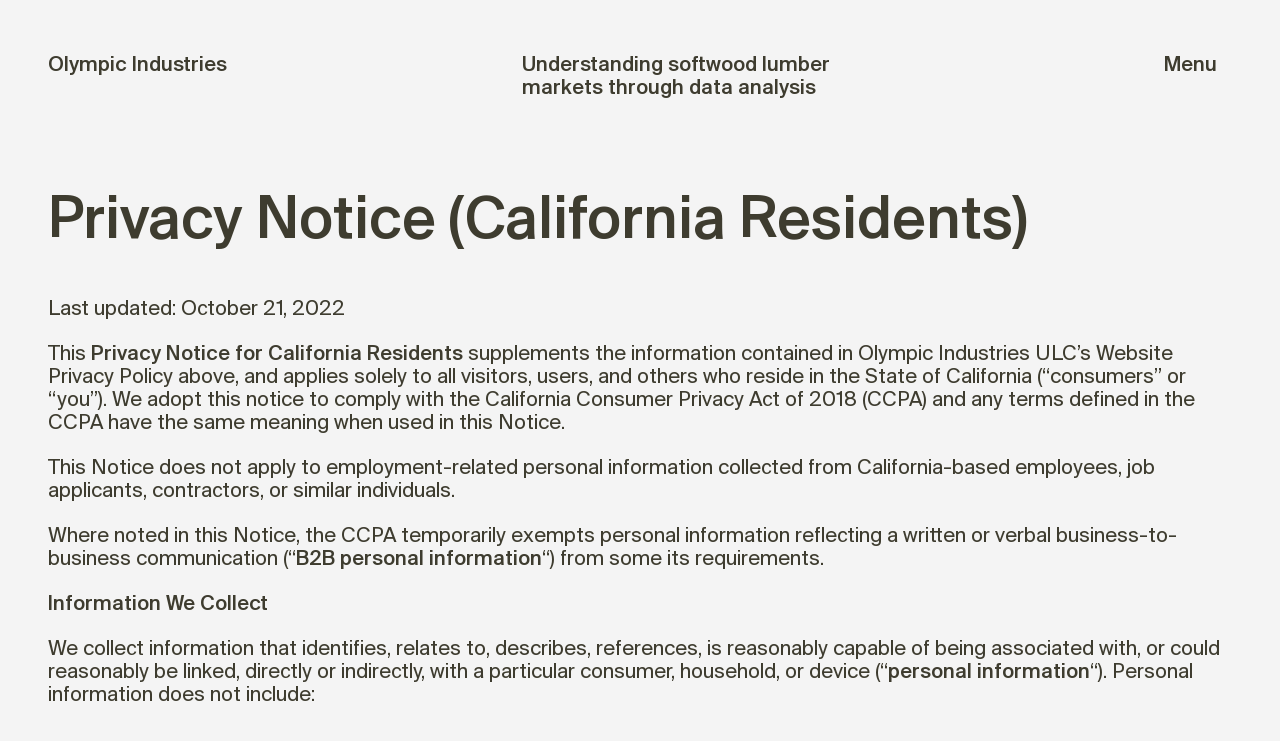

--- FILE ---
content_type: text/html; charset=UTF-8
request_url: https://olympicind.com/privacy-notice-ca/
body_size: 10630
content:
<!doctype html>
<html lang="en-US">
  <head>
  <meta charset="utf-8">
  <meta http-equiv="x-ua-compatible" content="ie=edge">
  <meta name="viewport" content="width=device-width, initial-scale=1, shrink-to-fit=no">
      <link rel="shortcut icon" type="image/x-icon" href="https://olympicind.com/app/uploads/2024/01/Untitled-design-25.png">
    <title>Terms of Service &#x2d; Hardwood Supplier &#x2d; Olympic Industries</title>

<!-- The SEO Framework by Sybre Waaijer -->
<meta name="robots" content="max-snippet:-1,max-image-preview:standard,max-video-preview:-1" />
<meta name="description" content="Partner with Olympic Industries, a trusted hardwood supplier. Our terms of service ensure quality products and ethical business practices." />
<meta property="og:locale" content="en_US" />
<meta property="og:type" content="website" />
<meta property="og:title" content="Terms of Service &#x2d; Hardwood Supplier &#x2d; Olympic Industries" />
<meta property="og:description" content="Partner with Olympic Industries, a trusted hardwood supplier. Our terms of service ensure quality products and ethical business practices." />
<meta property="og:url" content="https://olympicind.com/privacy-notice-ca/" />
<meta property="og:site_name" content="Olympic Industries" />
<meta name="twitter:card" content="summary_large_image" />
<meta name="twitter:title" content="Terms of Service &#x2d; Hardwood Supplier &#x2d; Olympic Industries" />
<meta name="twitter:description" content="Partner with Olympic Industries, a trusted hardwood supplier. Our terms of service ensure quality products and ethical business practices." />
<link rel="canonical" href="https://olympicind.com/privacy-notice-ca/" />
<script type="application/ld+json">{"@context":"https://schema.org","@type":"BreadcrumbList","itemListElement":[{"@type":"ListItem","position":1,"item":{"@id":"https://olympicind.com/","name":"Olympic Industries"}},{"@type":"ListItem","position":2,"item":{"@id":"https://olympicind.com/privacy-notice-ca/","name":"Terms of Service &#x2d; Hardwood Supplier"}}]}</script>
<!-- / The SEO Framework by Sybre Waaijer | 2.37ms meta | 0.37ms boot -->

<link rel='dns-prefetch' href='//maps.googleapis.com' />
<link rel='stylesheet' id='wp-block-library-css' href='https://olympicind.com/wp/wp-includes/css/dist/block-library/style.min.css?ver=6.2.2' type='text/css' media='all' />
<style id='safe-svg-svg-icon-style-inline-css' type='text/css'>
.safe-svg-cover .safe-svg-inside{display:inline-block;max-width:100%}.safe-svg-cover svg{height:100%;max-height:100%;max-width:100%;width:100%}

</style>
<link rel='stylesheet' id='classic-theme-styles-css' href='https://olympicind.com/wp/wp-includes/css/classic-themes.min.css?ver=6.2.2' type='text/css' media='all' />
<style id='global-styles-inline-css' type='text/css'>
body{--wp--preset--color--black: #000000;--wp--preset--color--cyan-bluish-gray: #abb8c3;--wp--preset--color--white: #ffffff;--wp--preset--color--pale-pink: #f78da7;--wp--preset--color--vivid-red: #cf2e2e;--wp--preset--color--luminous-vivid-orange: #ff6900;--wp--preset--color--luminous-vivid-amber: #fcb900;--wp--preset--color--light-green-cyan: #7bdcb5;--wp--preset--color--vivid-green-cyan: #00d084;--wp--preset--color--pale-cyan-blue: #8ed1fc;--wp--preset--color--vivid-cyan-blue: #0693e3;--wp--preset--color--vivid-purple: #9b51e0;--wp--preset--gradient--vivid-cyan-blue-to-vivid-purple: linear-gradient(135deg,rgba(6,147,227,1) 0%,rgb(155,81,224) 100%);--wp--preset--gradient--light-green-cyan-to-vivid-green-cyan: linear-gradient(135deg,rgb(122,220,180) 0%,rgb(0,208,130) 100%);--wp--preset--gradient--luminous-vivid-amber-to-luminous-vivid-orange: linear-gradient(135deg,rgba(252,185,0,1) 0%,rgba(255,105,0,1) 100%);--wp--preset--gradient--luminous-vivid-orange-to-vivid-red: linear-gradient(135deg,rgba(255,105,0,1) 0%,rgb(207,46,46) 100%);--wp--preset--gradient--very-light-gray-to-cyan-bluish-gray: linear-gradient(135deg,rgb(238,238,238) 0%,rgb(169,184,195) 100%);--wp--preset--gradient--cool-to-warm-spectrum: linear-gradient(135deg,rgb(74,234,220) 0%,rgb(151,120,209) 20%,rgb(207,42,186) 40%,rgb(238,44,130) 60%,rgb(251,105,98) 80%,rgb(254,248,76) 100%);--wp--preset--gradient--blush-light-purple: linear-gradient(135deg,rgb(255,206,236) 0%,rgb(152,150,240) 100%);--wp--preset--gradient--blush-bordeaux: linear-gradient(135deg,rgb(254,205,165) 0%,rgb(254,45,45) 50%,rgb(107,0,62) 100%);--wp--preset--gradient--luminous-dusk: linear-gradient(135deg,rgb(255,203,112) 0%,rgb(199,81,192) 50%,rgb(65,88,208) 100%);--wp--preset--gradient--pale-ocean: linear-gradient(135deg,rgb(255,245,203) 0%,rgb(182,227,212) 50%,rgb(51,167,181) 100%);--wp--preset--gradient--electric-grass: linear-gradient(135deg,rgb(202,248,128) 0%,rgb(113,206,126) 100%);--wp--preset--gradient--midnight: linear-gradient(135deg,rgb(2,3,129) 0%,rgb(40,116,252) 100%);--wp--preset--duotone--dark-grayscale: url('#wp-duotone-dark-grayscale');--wp--preset--duotone--grayscale: url('#wp-duotone-grayscale');--wp--preset--duotone--purple-yellow: url('#wp-duotone-purple-yellow');--wp--preset--duotone--blue-red: url('#wp-duotone-blue-red');--wp--preset--duotone--midnight: url('#wp-duotone-midnight');--wp--preset--duotone--magenta-yellow: url('#wp-duotone-magenta-yellow');--wp--preset--duotone--purple-green: url('#wp-duotone-purple-green');--wp--preset--duotone--blue-orange: url('#wp-duotone-blue-orange');--wp--preset--font-size--small: 13px;--wp--preset--font-size--medium: 20px;--wp--preset--font-size--large: 36px;--wp--preset--font-size--x-large: 42px;--wp--preset--spacing--20: 0.44rem;--wp--preset--spacing--30: 0.67rem;--wp--preset--spacing--40: 1rem;--wp--preset--spacing--50: 1.5rem;--wp--preset--spacing--60: 2.25rem;--wp--preset--spacing--70: 3.38rem;--wp--preset--spacing--80: 5.06rem;--wp--preset--shadow--natural: 6px 6px 9px rgba(0, 0, 0, 0.2);--wp--preset--shadow--deep: 12px 12px 50px rgba(0, 0, 0, 0.4);--wp--preset--shadow--sharp: 6px 6px 0px rgba(0, 0, 0, 0.2);--wp--preset--shadow--outlined: 6px 6px 0px -3px rgba(255, 255, 255, 1), 6px 6px rgba(0, 0, 0, 1);--wp--preset--shadow--crisp: 6px 6px 0px rgba(0, 0, 0, 1);}:where(.is-layout-flex){gap: 0.5em;}body .is-layout-flow > .alignleft{float: left;margin-inline-start: 0;margin-inline-end: 2em;}body .is-layout-flow > .alignright{float: right;margin-inline-start: 2em;margin-inline-end: 0;}body .is-layout-flow > .aligncenter{margin-left: auto !important;margin-right: auto !important;}body .is-layout-constrained > .alignleft{float: left;margin-inline-start: 0;margin-inline-end: 2em;}body .is-layout-constrained > .alignright{float: right;margin-inline-start: 2em;margin-inline-end: 0;}body .is-layout-constrained > .aligncenter{margin-left: auto !important;margin-right: auto !important;}body .is-layout-constrained > :where(:not(.alignleft):not(.alignright):not(.alignfull)){max-width: var(--wp--style--global--content-size);margin-left: auto !important;margin-right: auto !important;}body .is-layout-constrained > .alignwide{max-width: var(--wp--style--global--wide-size);}body .is-layout-flex{display: flex;}body .is-layout-flex{flex-wrap: wrap;align-items: center;}body .is-layout-flex > *{margin: 0;}:where(.wp-block-columns.is-layout-flex){gap: 2em;}.has-black-color{color: var(--wp--preset--color--black) !important;}.has-cyan-bluish-gray-color{color: var(--wp--preset--color--cyan-bluish-gray) !important;}.has-white-color{color: var(--wp--preset--color--white) !important;}.has-pale-pink-color{color: var(--wp--preset--color--pale-pink) !important;}.has-vivid-red-color{color: var(--wp--preset--color--vivid-red) !important;}.has-luminous-vivid-orange-color{color: var(--wp--preset--color--luminous-vivid-orange) !important;}.has-luminous-vivid-amber-color{color: var(--wp--preset--color--luminous-vivid-amber) !important;}.has-light-green-cyan-color{color: var(--wp--preset--color--light-green-cyan) !important;}.has-vivid-green-cyan-color{color: var(--wp--preset--color--vivid-green-cyan) !important;}.has-pale-cyan-blue-color{color: var(--wp--preset--color--pale-cyan-blue) !important;}.has-vivid-cyan-blue-color{color: var(--wp--preset--color--vivid-cyan-blue) !important;}.has-vivid-purple-color{color: var(--wp--preset--color--vivid-purple) !important;}.has-black-background-color{background-color: var(--wp--preset--color--black) !important;}.has-cyan-bluish-gray-background-color{background-color: var(--wp--preset--color--cyan-bluish-gray) !important;}.has-white-background-color{background-color: var(--wp--preset--color--white) !important;}.has-pale-pink-background-color{background-color: var(--wp--preset--color--pale-pink) !important;}.has-vivid-red-background-color{background-color: var(--wp--preset--color--vivid-red) !important;}.has-luminous-vivid-orange-background-color{background-color: var(--wp--preset--color--luminous-vivid-orange) !important;}.has-luminous-vivid-amber-background-color{background-color: var(--wp--preset--color--luminous-vivid-amber) !important;}.has-light-green-cyan-background-color{background-color: var(--wp--preset--color--light-green-cyan) !important;}.has-vivid-green-cyan-background-color{background-color: var(--wp--preset--color--vivid-green-cyan) !important;}.has-pale-cyan-blue-background-color{background-color: var(--wp--preset--color--pale-cyan-blue) !important;}.has-vivid-cyan-blue-background-color{background-color: var(--wp--preset--color--vivid-cyan-blue) !important;}.has-vivid-purple-background-color{background-color: var(--wp--preset--color--vivid-purple) !important;}.has-black-border-color{border-color: var(--wp--preset--color--black) !important;}.has-cyan-bluish-gray-border-color{border-color: var(--wp--preset--color--cyan-bluish-gray) !important;}.has-white-border-color{border-color: var(--wp--preset--color--white) !important;}.has-pale-pink-border-color{border-color: var(--wp--preset--color--pale-pink) !important;}.has-vivid-red-border-color{border-color: var(--wp--preset--color--vivid-red) !important;}.has-luminous-vivid-orange-border-color{border-color: var(--wp--preset--color--luminous-vivid-orange) !important;}.has-luminous-vivid-amber-border-color{border-color: var(--wp--preset--color--luminous-vivid-amber) !important;}.has-light-green-cyan-border-color{border-color: var(--wp--preset--color--light-green-cyan) !important;}.has-vivid-green-cyan-border-color{border-color: var(--wp--preset--color--vivid-green-cyan) !important;}.has-pale-cyan-blue-border-color{border-color: var(--wp--preset--color--pale-cyan-blue) !important;}.has-vivid-cyan-blue-border-color{border-color: var(--wp--preset--color--vivid-cyan-blue) !important;}.has-vivid-purple-border-color{border-color: var(--wp--preset--color--vivid-purple) !important;}.has-vivid-cyan-blue-to-vivid-purple-gradient-background{background: var(--wp--preset--gradient--vivid-cyan-blue-to-vivid-purple) !important;}.has-light-green-cyan-to-vivid-green-cyan-gradient-background{background: var(--wp--preset--gradient--light-green-cyan-to-vivid-green-cyan) !important;}.has-luminous-vivid-amber-to-luminous-vivid-orange-gradient-background{background: var(--wp--preset--gradient--luminous-vivid-amber-to-luminous-vivid-orange) !important;}.has-luminous-vivid-orange-to-vivid-red-gradient-background{background: var(--wp--preset--gradient--luminous-vivid-orange-to-vivid-red) !important;}.has-very-light-gray-to-cyan-bluish-gray-gradient-background{background: var(--wp--preset--gradient--very-light-gray-to-cyan-bluish-gray) !important;}.has-cool-to-warm-spectrum-gradient-background{background: var(--wp--preset--gradient--cool-to-warm-spectrum) !important;}.has-blush-light-purple-gradient-background{background: var(--wp--preset--gradient--blush-light-purple) !important;}.has-blush-bordeaux-gradient-background{background: var(--wp--preset--gradient--blush-bordeaux) !important;}.has-luminous-dusk-gradient-background{background: var(--wp--preset--gradient--luminous-dusk) !important;}.has-pale-ocean-gradient-background{background: var(--wp--preset--gradient--pale-ocean) !important;}.has-electric-grass-gradient-background{background: var(--wp--preset--gradient--electric-grass) !important;}.has-midnight-gradient-background{background: var(--wp--preset--gradient--midnight) !important;}.has-small-font-size{font-size: var(--wp--preset--font-size--small) !important;}.has-medium-font-size{font-size: var(--wp--preset--font-size--medium) !important;}.has-large-font-size{font-size: var(--wp--preset--font-size--large) !important;}.has-x-large-font-size{font-size: var(--wp--preset--font-size--x-large) !important;}
.wp-block-navigation a:where(:not(.wp-element-button)){color: inherit;}
:where(.wp-block-columns.is-layout-flex){gap: 2em;}
.wp-block-pullquote{font-size: 1.5em;line-height: 1.6;}
</style>
<link rel='stylesheet' id='sage/main.css-css' href='https://olympicind.com/app/themes/oi/dist/styles/main.css' type='text/css' media='all' />
<script type='text/javascript' src='//maps.googleapis.com/maps/api/js?key=AIzaSyDBCTM5AfuEF8mn6_2JGlXW9-7s8Bu9JkY&#038;ver=6.2.2' id='google-maps-js'></script>
<script type='text/javascript' src='https://olympicind.com/wp/wp-includes/js/jquery/jquery.min.js?ver=3.6.4' id='jquery-core-js'></script>
<script type='text/javascript' src='https://olympicind.com/wp/wp-includes/js/jquery/jquery-migrate.min.js?ver=3.4.0' id='jquery-migrate-js'></script>
<link rel="https://api.w.org/" href="https://olympicind.com/wp-json/" /><link rel="alternate" type="application/json" href="https://olympicind.com/wp-json/wp/v2/pages/1280" /><link rel="EditURI" type="application/rsd+xml" title="RSD" href="https://olympicind.com/wp/xmlrpc.php?rsd" />
<link rel="wlwmanifest" type="application/wlwmanifest+xml" href="https://olympicind.com/wp/wp-includes/wlwmanifest.xml" />
<link rel="alternate" type="application/json+oembed" href="https://olympicind.com/wp-json/oembed/1.0/embed?url=https%3A%2F%2Folympicind.com%2Fprivacy-notice-ca%2F" />
<link rel="alternate" type="text/xml+oembed" href="https://olympicind.com/wp-json/oembed/1.0/embed?url=https%3A%2F%2Folympicind.com%2Fprivacy-notice-ca%2F&#038;format=xml" />
<style type="text/css">.recentcomments a{display:inline !important;padding:0 !important;margin:0 !important;}</style>
  <!-- Google tag (gtag.js) -->
  <script async src=https://www.googletagmanager.com/gtag/js?id=G-G41G2G90N5></script>
  <script>
    window.dataLayer = window.dataLayer || [];

    function gtag() {
      dataLayer.push(arguments);
    }
    gtag('js', new Date());
    gtag('config', 'G-G41G2G90N5');
  </script>
  <!-- Google tag (gtag.js) -->
  <script async src="https://www.googletagmanager.com/gtag/js?id=G-S6KLV9N2KH"></script>
  <script>
    window.dataLayer = window.dataLayer || [];

    function gtag() {
      dataLayer.push(arguments);
    }
    gtag('js', new Date());
    gtag('config', 'G-S6KLV9N2KH');
  </script>


</head>
  <body class="page-template-default page page-id-1280 theme-dark privacy-notice-ca app-data index-data singular-data page-data page-1280-data page-privacy-notice-ca-data">
        
              <div
        id="loader"
        data-path="https://olympicind.com/app/uploads/2020/02/OLY-LOADER.json"
        data-anim-loop="true"
      /></div>
    
    <header class="top fixed">
  <div class="container flex spaced">
    <a class="brand" href="https://olympicind.com/">
      Olympic Industries
    </a>

                   <header id="about-menu" class="sticky light text-center">
                                     <a data-scroll-nav="1" href="#timeline">
                Timeline
              </a>
                           <a data-scroll-nav="2" href="#team">
                Team
              </a>
                           <a data-scroll-nav="3" href="#business">
                Business
              </a>
                           <a data-scroll-nav="4" href="#fctg">
                FCTG
              </a>
                              </header>
               <header id="careers-menu" class="sticky light text-center">
                                     <a data-scroll-nav="1" href="#career-opportunities">
                Career Opportunities
              </a>
                           <a data-scroll-nav="2" href="#working-at-olympic">
                Working at Olympic
              </a>
                              </header>
               <header id="responsibility-menu" class="sticky light text-center">
                                     <a data-scroll-nav="1" href="#sustainability">
                Sustainability
              </a>
                           <a data-scroll-nav="2" href="#corporate-responsibility">
                Corporate Responsibility
              </a>
                           <a data-scroll-nav="3" href="#innovation">
                Innovation
              </a>
                           <a data-scroll-nav="4" href="#charitable">
                Charitable Initiatives
              </a>
                              </header>
          
    <a href="/contact" class="contact">Questions? Get in touch</a>

    <div class="tagline">
      Understanding softwood lumber markets through data analysis
    </div>

    <div class="menu">
      <span id="js-current-page" class="hide-small"></span>
      <a class="js-menu-toggle">
        Menu
      </a>
    </div>
  </div>
</header>
    
    <div class="js-barba" data-barba="wrapper">
      <div class="wrap" role="document" data-barba="container" data-barba-namespace="base">
        <div class="content">
          <main class="main">
                             <section class="container spacer">
        <header class="pb">
          <h1>Privacy Notice (California Residents)
</h1>
        </header>
        <p>Last updated: October 21, 2022</p>



<p>This <strong>Privacy Notice for California Residents</strong> supplements the information contained in Olympic Industries ULC’s Website Privacy Policy above, and applies solely to all visitors, users, and others who reside in the State of California (&#8220;consumers&#8221; or &#8220;you&#8221;). We adopt this notice to comply with the California Consumer Privacy Act of 2018 (CCPA) and any terms defined in the CCPA have the same meaning when used in this Notice.</p>



<p>This Notice does not apply to employment-related personal information collected from California-based employees, job applicants, contractors, or similar individuals.</p>



<p>Where noted in this Notice, the CCPA temporarily exempts personal information reflecting a written or verbal business-to-business communication (&#8220;<strong>B2B personal information</strong>&#8220;) from some its requirements.</p>



<h3 class="wp-block-heading">Information We Collect</h3>



<p>We collect information that identifies, relates to, describes, references, is reasonably capable of being associated with, or could reasonably be linked, directly or indirectly, with a particular consumer, household, or device (&#8220;<strong>personal information</strong>&#8220;). Personal information does not include:</p>



<ul><li>Publicly available information from government records.</li><li>De-identified or aggregated consumer information.</li><li>Information excluded from the CCPA&#8217;s scope.</li></ul>



<p>In particular, our website collected the following categories of personal information from its consumers within the last twelve (12) months:</p>



<p><strong>A. Identifiers.</strong></p>



<p>Examples: A real name, alias, postal address, unique personal identifier, online identifier, Internet Protocol address, email address, account name, Social Security number, driver&#8217;s license number, passport number, or other similar identifiers.</p>



<p>Collected: Yes</p>



<p><strong>B. Personal information categories listed in the California Customer Records statute (Cal. Civ. Code § 1798.80(e)).</strong></p>



<p>Examples: A name, signature, Social Security number, physical characteristics or description, address, telephone number, passport number, driver&#8217;s license or state identification card number, insurance policy number, education, employment, employment history, bank account number, credit card number, debit card number, or any other financial information, medical information, or health insurance information. Some personal information included in this category may overlap with other categories.</p>



<p>Collected: No</p>



<p><strong>C. Protected classification characteristics under California or federal law.</strong></p>



<p>Examples: Age (40 years or older), race, color, ancestry, national origin, citizenship, religion or creed, marital status, medical condition, physical or mental disability, sex (including gender, gender identity, gender expression, pregnancy or childbirth and related medical conditions), sexual orientation, veteran or military status, genetic information (including familial genetic information).</p>



<p>Collected: No</p>



<p><strong>D: Commercial Information.</strong></p>



<p>Examples: Records of personal property, products or services purchased, obtained, or considered, or other purchasing or consuming histories or tendencies.</p>



<p>Collected: Yes</p>



<p><strong>E: Biometric Information.</strong></p>



<p>Examples: Genetic, physiological, behavioral, and biological characteristics, or activity patterns used to extract a template or other identifier or identifying information, such as, fingerprints, faceprints, and voiceprints, iris or retina scans, keystroke, gait, or other physical patterns, and sleep, health, or exercise data.</p>



<p>Collected: No</p>



<p><strong>F: Internet or other similar network activity.</strong></p>



<p>Examples: Browsing history, search history, information on a consumer&#8217;s interaction with a website, application, or advertisement.</p>



<p>Collected: Yes</p>



<p><strong>G. Geolocation Data.</strong></p>



<p>Examples: Physical location or movements.</p>



<p>Collected: Yes</p>



<p><strong>H. Sensory data.</strong></p>



<p>Audio, electronic, visual, thermal, olfactory, or similar information.</p>



<p>Collected: No</p>



<p><strong>I. Professional or employment-related information.</strong></p>



<p>Current or past job history or performance evaluations.</p>



<p>Collected: No</p>



<p><strong>J. Non-public education information (per the Family Educational Rights and Privacy Act (20 U.S.C. Section 1232g, 34 C.F.R. Part 99)).</strong></p>



<p>Education records directly related to a student maintained by an educational institution or party acting on its behalf, such as grades, transcripts, class lists, student schedules, student identification codes, student financial information, or student disciplinary records.</p>



<p>Collected: No</p>



<p><strong>K. Inferences drawn from other personal information.</strong></p>



<p>Profile reflecting a person&#8217;s preferences, characteristics, psychological trends, predispositions, behavior, attitudes, intelligence, abilities, and aptitudes.</p>



<p>Collected: No</p>



<p>We obtain the categories of personal information listed above from the following categories of sources:</p>



<ul><li>Directly from you. For example, from forms you complete or products and services you purchase.</li></ul>



<p>[Indirectly from you. For example, from observing your actions on our Website.</p>



<h3 class="wp-block-heading">Use of Personal Information</h3>



<p>We may use, or disclose the personal information we collect for one or more of the following purposes:</p>



<ul><li>To fulfill or meet the reason you provided the information. For example, if you share your name and contact information to request a price quote or ask a question about our products or services, we will use that personal information to respond to your inquiry. If you provide your personal information to purchase a product or service, we will use that information to process your payment and facilitate delivery. We may also save your information to facilitate new product orders or process returns.</li><li>To provide, support, personalize, and develop our Website, products, and services.</li><li>To create, maintain, customize, and secure your account with us.</li><li>To process your requests, purchases, transactions, and payments and prevent transactional fraud.</li><li>To provide you with support and to respond to your inquiries, including to investigate and address your concerns and monitor and improve our responses.</li><li>&nbsp;To help maintain the safety, security, and integrity of our Website, products and services, databases and other technology assets, and business.</li><li>For testing, research, analysis, and product development, including to develop and improve our Website, products, and services.</li><li>To respond to law enforcement requests and as required by applicable law, court order, or governmental regulations.</li><li>As described to you when collecting your personal information or as otherwise set forth in the CCPA.</li><li>To evaluate or conduct a merger, divestiture, restructuring, reorganization, dissolution, or other sale or transfer of some or all of our assets, whether as a going concern or as part of bankruptcy, liquidation, or similar proceeding, in which personal information held by us about our Website users/consumers is among the assets transferred.</li></ul>



<p>We will not collect additional categories of personal information or use the personal information we collected for materially different, unrelated, or incompatible purposes without providing you notice.</p>



<h3 class="wp-block-heading">Sharing Personal Information</h3>



<p>In the preceding twelve (12) months, Company has not shared personal information with unrelated third parties.</p>



<p><a><em>Sales of Personal Information </em></a><em></em></p>



<p>In the preceding twelve (12) months, Company had not sold personal information.</p>



<h3 class="wp-block-heading">Your Rights and Choices</h3>



<p>The CCPA provides consumers (California residents) with specific rights regarding their personal information. This section describes your CCPA rights and explains how to exercise those rights.</p>



<p><a><em>Access to Specific Information and Data Portability Rights</em></a><em></em></p>



<p>You have the right to request that we disclose certain information to you about our collection and use of your personal information over the past 12 months. Once we receive and confirm your verifiable consumer request (see Exercising Access, Data Portability, and Deletion Rights below), we will disclose to you:</p>



<ul><li>The categories of personal information we collected about you.</li><li>The categories of sources for the personal information we collected about you.</li><li>Our business or commercial purpose for collecting or selling that personal information.</li><li>The categories of third parties with whom we share that personal information.</li><li>The specific pieces of personal information we collected about you (also called a data portability request).</li><li>If we sold or disclosed your personal information for a business purpose, two separate lists disclosing:<ul><li>sales, identifying the personal information categories that each category of recipient purchased; and</li></ul><ul><li>disclosures for a business purpose, identifying the personal information categories that each category of recipient obtained.</li></ul></li></ul>



<p>We do not provide these access and data portability rights for B2B personal information.</p>



<p><a><em>Deletion Request Rights </em></a><em></em></p>



<p>You have the right to request that we delete any of your personal information that we collected from you and retained, subject to certain exceptions. Once we receive and confirm your verifiable consumer request (see Exercising Access, Data Portability, and Deletion Rights below), we will delete (and direct our service providers to delete) your personal information from our records, unless an exception applies.</p>



<p>We may deny your deletion request if retaining the information is necessary for us or our service provider(s) to:</p>



<ol type="1"><li>Complete the transaction for which we collected the personal information, provide a good or service that you requested, take actions reasonably anticipated within the context of our ongoing business relationship with you, fulfill the terms of a written warranty or product recall conducted in accordance with federal law, or otherwise perform our contract with you.</li><li>Detect security incidents, protect against malicious, deceptive, fraudulent, or illegal activity, or prosecute those responsible for such activities.</li><li>Debug products to identify and repair errors that impair existing intended functionality.</li><li>Exercise free speech, ensure the right of another consumer to exercise their free speech rights, or exercise another right provided for by law.</li><li>Comply with the California Electronic Communications Privacy Act (Cal. Penal Code § 1546 <em>et. seq.</em>).</li><li>Engage in public or peer-reviewed scientific, historical, or statistical research in the public interest that adheres to all other applicable ethics and privacy laws, when the information&#8217;s deletion may likely render impossible or seriously impair the research&#8217;s achievement, if you previously provided informed consent.</li><li>Enable solely internal uses that are reasonably aligned with consumer expectations based on your relationship with us.</li><li>Comply with a legal obligation.</li><li>Make other internal and lawful uses of that information that are compatible with the context in which you provided it.</li></ol>



<p>We do not provide these deletion rights for B2B personal information.</p>



<p><a><em>Exercising Access, Data Portability, and Deletion Rights</em></a><em></em></p>



<p>To exercise the access, data portability, and deletion rights described above, please submit a verifiable consumer request to us by either:</p>



<ul><li>Calling us at 1-800-767-3284</li><li>Emailing us at ITCompliance@staging.olympicind.com</li></ul>



<p>Only you, or someone legally authorized to act on your behalf, may make a verifiable consumer request related to your personal information. You may also make a verifiable consumer request on behalf of your minor child.</p>



<p>You may only make a verifiable consumer request for access or data portability twice within a 12-month period. The verifiable consumer request must:</p>



<ul><li>Provide sufficient information that allows us to reasonably verify you are the person about whom we collected personal information or an authorized representative, which may include:</li><li>Describe your request with sufficient detail that allows us to properly understand, evaluate, and respond to it.</li></ul>



<p>We cannot respond to your request or provide you with personal information if we cannot verify your identity or authority to make the request and confirm the personal information relates to you.</p>



<p>Making a verifiable consumer request does not require you to create an account with us.</p>



<p>We will only use personal information provided in a verifiable consumer request to verify the requestor&#8217;s identity or authority to make the request.</p>



<p>For instructions on exercising sale opt-out rights, see Personal Information Sales Opt-Out and Opt-In Rights.</p>



<p><em>Response Timing and Format</em><em></em></p>



<p>We endeavor to respond to a verifiable consumer request within forty-five (45) days of its receipt. If we require more time (up to 90 days), we will inform you of the reason and extension period in writing.</p>



<p>If you have an account with us, we will deliver our written response to that account. If you do not have an account with us, we will deliver our written response by mail or electronically, at your option.</p>



<p>Any disclosures we provide will only cover the 12-month period preceding the verifiable consumer request&#8217;s receipt. The response we provide will also explain the reasons we cannot comply with a request, if applicable. For data portability requests, we will select a format to provide your personal information that is readily useable and should allow you to transmit the information from one entity to another entity without hindrance.</p>



<p>We do not charge a fee to process or respond to your verifiable consumer request unless it is excessive, repetitive, or manifestly unfounded. If we determine that the request warrants a fee, we will tell you why we made that decision and provide you with a cost estimate before completing your request.</p>



<h3 class="wp-block-heading">Non-Discrimination</h3>



<p>We will not discriminate against you for exercising any of your CCPA rights. Unless permitted by the CCPA, we will not:</p>



<ul><li>Deny you goods or services.</li><li>Charge you different prices or rates for goods or services, including through granting discounts or other benefits, or imposing penalties.</li><li>Provide you a different level or quality of goods or services.</li><li>Suggest that you may receive a different price or rate for goods or services or a different level or quality of goods or services.</li></ul>



<h3 class="wp-block-heading">Changes to Our Privacy Notice</h3>



<p>We reserve the right to amend this privacy notice at our discretion and at any time. When we make changes to this privacy notice, we will post the updated notice on the Website and update the notice&#8217;s effective date. <strong>Your continued use of our Website following the posting of changes constitutes your acceptance of such changes</strong>.</p>



<h3 class="wp-block-heading">Contact Information</h3>



<p>If you have any questions or comments about this notice, the ways in which Olympic Industries ULC collects and uses your information described here and in the <strong><u>Privacy Policy</u></strong>, your choices and rights regarding such use, or wish to exercise your rights under California law, please do not hesitate to contact us at:</p>



<p><strong>Phone</strong>: 1-800-735-2115</p>



<p><strong>Website</strong>: staging.olympicind.com</p>



<p><strong>Email</strong>: &nbsp;<a href="mailto:ITCompliance@staging.olympicind.com">ITCompliance@staging.olympicind.com</a></p>



<p><strong>Postal Address</strong>:</p>



<p>Olympic Industries ULC</p>



<p>Attn: IT Privacy/Compliance</p>



<p>402 – 221 West Esplanade</p>



<p>Vancouver, BC V7M 3J3</p>



<p>Canada</p>

      </section>
                </main>
        </div>
      </div>
    </div>

    <div id="main-menu">
    <a class="close js-menu-close">
      <svg enable-background="new 0 0 100 100" id="Layer_1" version="1.1" viewBox="0 0 100 100" xml:space="preserve" xmlns="http://www.w3.org/2000/svg" xmlns:xlink="http://www.w3.org/1999/xlink"><polygon fill="currentColor" points="77.6,21.1 49.6,49.2 21.5,21.1 19.6,23 47.6,51.1 19.6,79.2 21.5,81.1 49.6,53 77.6,81.1 79.6,79.2   51.5,51.1 79.6,23 "/></svg>
    </a>
    <div class="menu-main-container"><ul id="menu-main" class="nav unstyled"><li id="menu-item-180" class="menu-item menu-item-type-post_type menu-item-object-page menu-item-home menu-item-180"><a href="https://olympicind.com/">Home</a></li>
<li id="menu-item-45" class="menu-item menu-item-type-post_type menu-item-object-page menu-item-45"><a href="https://olympicind.com/about/">About</a></li>
<li id="menu-item-46" class="menu-item menu-item-type-post_type menu-item-object-page menu-item-46"><a href="https://olympicind.com/careers/">Careers</a></li>
<li id="menu-item-47" class="menu-item menu-item-type-post_type menu-item-object-page menu-item-47"><a href="https://olympicind.com/contact/">Contact</a></li>
<li id="menu-item-48" class="menu-item menu-item-type-post_type menu-item-object-page menu-item-48"><a href="https://olympicind.com/expertise/">Expertise</a></li>
<li id="menu-item-1557" class="menu-item menu-item-type-custom menu-item-object-custom menu-item-1557"><a href="/article">Industry Articles</a></li>
<li id="menu-item-2677" class="menu-item menu-item-type-post_type menu-item-object-page menu-item-2677"><a href="https://olympicind.com/millwork-moulding/">Millwork &#038; Moulding</a></li>
<li id="menu-item-50" class="menu-item menu-item-type-post_type menu-item-object-page menu-item-50"><a href="https://olympicind.com/operations/">Operations</a></li>
<li id="menu-item-759" class="menu-item menu-item-type-post_type menu-item-object-page menu-item-759"><a href="https://olympicind.com/resources/">Resources</a></li>
<li id="menu-item-51" class="menu-item menu-item-type-post_type menu-item-object-page menu-item-51"><a href="https://olympicind.com/responsibility/">Responsibility</a></li>
</ul></div>
  </div>
  <div class="menu-background js-menu-close"></div>
        <footer class="bottom">
  <div class="container">
    <div class="grid top">
      <div class="left">
        <h3 class="wrap max-400">International distributors, traders and manufacturers of forest products.</h3>
      </div>
      <div class="middle">
        <p class="small">
          +1 800 735 2115 info@olympicind.com        </p>
      </div>
      <div class="right">
        <p class="small">
          4th Floor<br />
132 Esplanade West<br />
North Vancouver, BC<br />
V7M 1A2        </p>
      </div>
    </div>
    <div class="grid lower">
      <div class="left logo">
                        <img
          draggable="false"
          src="https://olympicind.com/app/uploads/2020/01/icon.svg"
          alt="Olympic Industries_Lumber Wholesale_Logo_White"
        />
              </div>
      <div class="right menu">
        <small class="copyright">&copy; Olympic Industries. All rights reserved.</small>
        <div class="left">
          <div class="menu-footer-container"><ul id="menu-footer" class="small unstyled"><li id="menu-item-370" class="menu-item menu-item-type-post_type menu-item-object-page menu-item-privacy-policy menu-item-370"><a rel="privacy-policy" href="https://olympicind.com/privacy-policy/">Privacy Policy</a></li>
<li id="menu-item-371" class="menu-item menu-item-type-post_type menu-item-object-page menu-item-371"><a href="https://olympicind.com/terms-of-service/">Terms of Service</a></li>
<li id="menu-item-1283" class="menu-item menu-item-type-post_type menu-item-object-page current-menu-item page_item page-item-1280 current_page_item menu-item-1283"><a href="https://olympicind.com/privacy-notice-ca/" aria-current="page">Privacy Notice (California Residents)</a></li>
</ul></div>
        </div>
                  <ul class="social-media unstyled">
                           <li class="">
                                                  <a href="https://www.instagram.com/olympicindustriesulc/?hl=en" target="_blank">
                                        <figure class="lazy-container">
  <img
    class="b-lazy"
    draggable="false"
    src="https://olympicind.com/app/uploads/2021/03/iconfinder_38-instagram_1161953-1.svg"
    data-src="https://olympicind.com/app/uploads/2021/03/iconfinder_38-instagram_1161953-1.svg"
    alt="Instagram logo for a lumber wholesale company"
  />
  </figure>                  </a>
                              </li>
                           <li class="">
                                                  <a href="https://ca.linkedin.com/company/olympic-industries" target="_blank">
                                        <figure class="lazy-container">
  <img
    class="b-lazy"
    draggable="false"
    src="https://olympicind.com/app/uploads/2021/03/iconfinder_Rounded_Linkedin2_svg_5282542-1.svg"
    data-src="https://olympicind.com/app/uploads/2021/03/iconfinder_Rounded_Linkedin2_svg_5282542-1.svg"
    alt="LinkedIn logo for Olympic Industries, a lumber wholesale company."
  />
  </figure>                  </a>
                              </li>
                      </ul>
              </div>
    </div>
  </div>
</footer>    <script type='text/javascript' src='https://olympicind.com/app/themes/oi/dist/scripts/main.js' id='sage/main.js-js'></script>
  </body>
</html>


--- FILE ---
content_type: text/css; charset=utf-8
request_url: https://olympicind.com/app/themes/oi/dist/styles/main.css
body_size: 14823
content:
@charset "UTF-8";
/** Colors */
/* line 18, resources/assets/styles/common/_variables.scss */
.orange, cite,
.cite {
  color: #ff6e30; }

/* line 22, resources/assets/styles/common/_variables.scss */
.black {
  color: #1e1d16; }

/* line 26, resources/assets/styles/common/_variables.scss */
.brown {
  color: #3e3c2f; }

/* line 30, resources/assets/styles/common/_variables.scss */
.beige {
  color: #d3cfbe; }

/* line 34, resources/assets/styles/common/_variables.scss */
.white {
  color: #f4f4f4; }

/* line 38, resources/assets/styles/common/_variables.scss */
.bg-beige {
  background: #d3cfbe; }

/* line 42, resources/assets/styles/common/_variables.scss */
.bg-brown {
  background: #3e3c2f; }

/* line 46, resources/assets/styles/common/_variables.scss */
.bg-pure-white {
  background: #fff; }

/* line 50, resources/assets/styles/common/_variables.scss */
.bg-light {
  background: #e9e9e9; }

/* line 54, resources/assets/styles/common/_variables.scss */
.bg-white {
  background: #f4f4f4; }

/* line 58, resources/assets/styles/common/_variables.scss */
.bg-orange {
  background: #ff6e30; }

/* Layout */
/* Breakpoints */
/* Responsive */
@media only screen and (min-width: 768px) {
  /* line 127, resources/assets/styles/common/_variables.scss */
  .show-small-only {
    display: none !important; } }

@media only screen and (max-width: 768px) {
  /* line 133, resources/assets/styles/common/_variables.scss */
  .show-medium-up,
  .hide-small {
    display: none !important; } }

@media only screen and (max-width: 1080px) {
  /* line 140, resources/assets/styles/common/_variables.scss */
  .show-large-up {
    display: none !important; } }

@media only screen and (min-width: 768px) {
  /* line 146, resources/assets/styles/common/_variables.scss */
  .hide-medium-up {
    display: none !important; } }

@media only screen and (min-width: 1080px) {
  /* line 152, resources/assets/styles/common/_variables.scss */
  .hide-large-up {
    display: none !important; } }

/* Grid */
/* line 159, resources/assets/styles/common/_variables.scss */
.grid {
  display: grid;
  grid-gap: 18px;
  grid-template-columns: auto; }
  @media only screen and (min-width: 768px) {
    /* line 159, resources/assets/styles/common/_variables.scss */
    .grid {
      grid-template-columns: repeat(12, 1fr);
      grid-gap: 24px; } }
  /* line 169, resources/assets/styles/common/_variables.scss */
  .grid.gapless {
    grid-gap: 0; }
  /* line 173, resources/assets/styles/common/_variables.scss */
  .grid.centered {
    -webkit-box-align: center;
        -ms-flex-align: center;
            align-items: center; }
  @media only screen and (min-width: 768px) {
    /* line 177, resources/assets/styles/common/_variables.scss */
    .grid.two-col {
      grid-template-columns: 6fr 6fr; } }
  /* line 183, resources/assets/styles/common/_variables.scss */
  .grid.two-col-all {
    grid-template-columns: 6fr 6fr; }
  @media only screen and (min-width: 768px) {
    /* line 187, resources/assets/styles/common/_variables.scss */
    .grid.three-col {
      grid-template-columns: 6fr 6fr; } }
  @media only screen and (min-width: 1080px) {
    /* line 187, resources/assets/styles/common/_variables.scss */
    .grid.three-col {
      grid-template-columns: 4fr 4fr 4fr; } }
  @media only screen and (min-width: 768px) {
    /* line 197, resources/assets/styles/common/_variables.scss */
    .grid.four-col {
      grid-template-columns: 6fr 6fr; } }
  @media only screen and (min-width: 1080px) {
    /* line 197, resources/assets/styles/common/_variables.scss */
    .grid.four-col {
      grid-template-columns: 3fr 3fr 3fr 3fr; } }
  /* line 207, resources/assets/styles/common/_variables.scss */
  .grid.five-col {
    grid-template-columns: 6fr 6fr; }
    @media only screen and (min-width: 768px) {
      /* line 207, resources/assets/styles/common/_variables.scss */
      .grid.five-col {
        grid-template-columns: 3fr 3fr 3fr 3fr; } }
    @media only screen and (min-width: 1080px) {
      /* line 207, resources/assets/styles/common/_variables.scss */
      .grid.five-col {
        grid-template-columns: repeat(5, 1fr); } }
  @media only screen and (min-width: 768px) {
    /* line 219, resources/assets/styles/common/_variables.scss */
    .grid .offset {
      grid-column: 3/13; } }
  @media only screen and (min-width: 768px) {
    /* line 225, resources/assets/styles/common/_variables.scss */
    .grid .offset-1 {
      grid-column: 1/13; } }
  @media only screen and (min-width: 1080px) {
    /* line 225, resources/assets/styles/common/_variables.scss */
    .grid .offset-1 {
      grid-column: 2/12; } }
  @media only screen and (min-width: 768px) {
    /* line 235, resources/assets/styles/common/_variables.scss */
    .grid .offset-2 {
      grid-column: 2/12; } }
  @media only screen and (min-width: 1080px) {
    /* line 235, resources/assets/styles/common/_variables.scss */
    .grid .offset-2 {
      grid-column: 3/11; } }
  @media only screen and (min-width: 768px) {
    /* line 245, resources/assets/styles/common/_variables.scss */
    .grid .offset-3 {
      grid-column: 2/12; } }
  @media only screen and (min-width: 1080px) {
    /* line 245, resources/assets/styles/common/_variables.scss */
    .grid .offset-3 {
      grid-column: 4/10; } }

/* Columns */
@media only screen and (min-width: 1080px) {
  /* line 258, resources/assets/styles/common/_variables.scss */
  .columns.two-col {
    -webkit-columns: 2;
       -moz-columns: 2;
            columns: 2;
    -webkit-column-gap: 24px;
       -moz-column-gap: 24px;
            column-gap: 24px; }
    /* line 263, resources/assets/styles/common/_variables.scss */
    .columns.two-col > * {
      width: 100%;
      -webkit-column-break-inside: avoid; } }

/* line 270, resources/assets/styles/common/_variables.scss */
.columns.two-col-all {
  -webkit-columns: 2;
     -moz-columns: 2;
          columns: 2;
  -webkit-column-gap: 24px;
     -moz-column-gap: 24px;
          column-gap: 24px; }
  /* line 274, resources/assets/styles/common/_variables.scss */
  .columns.two-col-all > * {
    width: 100%;
    -webkit-column-break-inside: avoid; }

@media only screen and (min-width: 768px) {
  /* line 280, resources/assets/styles/common/_variables.scss */
  .columns.three-col {
    -webkit-columns: 3;
       -moz-columns: 3;
            columns: 3;
    -webkit-column-gap: 24px;
       -moz-column-gap: 24px;
            column-gap: 24px; }
    /* line 285, resources/assets/styles/common/_variables.scss */
    .columns.three-col > * {
      width: 100%;
      -webkit-column-break-inside: avoid; } }

/* line 292, resources/assets/styles/common/_variables.scss */
.columns.four-col {
  -webkit-columns: 2;
     -moz-columns: 2;
          columns: 2;
  -webkit-column-gap: 24px;
     -moz-column-gap: 24px;
          column-gap: 24px; }
  @media only screen and (min-width: 1080px) {
    /* line 292, resources/assets/styles/common/_variables.scss */
    .columns.four-col {
      -webkit-columns: 4;
         -moz-columns: 4;
              columns: 4; } }
  /* line 300, resources/assets/styles/common/_variables.scss */
  .columns.four-col > * {
    width: 100%;
    -webkit-column-break-inside: avoid; }

/* Spacers */
/* line 308, resources/assets/styles/common/_variables.scss */
.spacer {
  margin-top: 120px;
  margin-bottom: 178px; }
  @media only screen and (min-width: 768px) {
    /* line 308, resources/assets/styles/common/_variables.scss */
    .spacer {
      margin-top: 180px;
      margin-bottom: 200px; } }

/* line 318, resources/assets/styles/common/_variables.scss */
.spacer-top {
  margin-top: 120px; }
  @media only screen and (min-width: 768px) {
    /* line 318, resources/assets/styles/common/_variables.scss */
    .spacer-top {
      margin-top: 180px; } }

/* line 326, resources/assets/styles/common/_variables.scss */
.py {
  padding-top: 10px;
  padding-bottom: 10px; }

/* line 331, resources/assets/styles/common/_variables.scss */
.pt {
  padding-top: 10px; }

/* line 335, resources/assets/styles/common/_variables.scss */
.pb {
  padding-bottom: 10px; }

/* line 339, resources/assets/styles/common/_variables.scss */
.py-s {
  padding-top: 10px;
  padding-bottom: 10px; }
  @media only screen and (min-width: 768px) {
    /* line 339, resources/assets/styles/common/_variables.scss */
    .py-s {
      padding-top: 20px;
      padding-bottom: 20px; } }

/* line 349, resources/assets/styles/common/_variables.scss */
.pt-s {
  padding-top: 10px; }
  @media only screen and (min-width: 768px) {
    /* line 349, resources/assets/styles/common/_variables.scss */
    .pt-s {
      padding-top: 20px; } }

/* line 357, resources/assets/styles/common/_variables.scss */
.pb-s {
  padding-bottom: 10px; }
  @media only screen and (min-width: 768px) {
    /* line 357, resources/assets/styles/common/_variables.scss */
    .pb-s {
      padding-bottom: 20px; } }

/* line 365, resources/assets/styles/common/_variables.scss */
.py-m {
  padding-top: 15px;
  padding-bottom: 15px; }
  @media only screen and (min-width: 768px) {
    /* line 365, resources/assets/styles/common/_variables.scss */
    .py-m {
      padding-top: 30px;
      padding-bottom: 30px; } }

/* line 375, resources/assets/styles/common/_variables.scss */
.pt-m {
  padding-top: 15px; }
  @media only screen and (min-width: 768px) {
    /* line 375, resources/assets/styles/common/_variables.scss */
    .pt-m {
      padding-top: 30px; } }

/* line 383, resources/assets/styles/common/_variables.scss */
.pb-m {
  padding-bottom: 15px; }
  @media only screen and (min-width: 768px) {
    /* line 383, resources/assets/styles/common/_variables.scss */
    .pb-m {
      padding-bottom: 30px; } }

/* line 391, resources/assets/styles/common/_variables.scss */
.py-l {
  padding-top: 20px;
  padding-bottom: 20px; }
  @media only screen and (min-width: 768px) {
    /* line 391, resources/assets/styles/common/_variables.scss */
    .py-l {
      padding-top: 40px;
      padding-bottom: 40px; } }

/* line 401, resources/assets/styles/common/_variables.scss */
.pt-l {
  padding-top: 20px; }
  @media only screen and (min-width: 768px) {
    /* line 401, resources/assets/styles/common/_variables.scss */
    .pt-l {
      padding-top: 40px; } }

/* line 409, resources/assets/styles/common/_variables.scss */
.pb-l {
  padding-bottom: 20px; }
  @media only screen and (min-width: 768px) {
    /* line 409, resources/assets/styles/common/_variables.scss */
    .pb-l {
      padding-bottom: 40px; } }

/* line 417, resources/assets/styles/common/_variables.scss */
.py-xl {
  padding-top: 37.5px;
  padding-bottom: 37.5px; }
  @media only screen and (min-width: 768px) {
    /* line 417, resources/assets/styles/common/_variables.scss */
    .py-xl {
      padding-top: 75px;
      padding-bottom: 75px; } }

/* line 427, resources/assets/styles/common/_variables.scss */
.pt-xl {
  padding-top: 37.5px; }
  @media only screen and (min-width: 768px) {
    /* line 427, resources/assets/styles/common/_variables.scss */
    .pt-xl {
      padding-top: 75px; } }

/* line 435, resources/assets/styles/common/_variables.scss */
.pb-xl {
  padding-bottom: 37.5px; }
  @media only screen and (min-width: 768px) {
    /* line 435, resources/assets/styles/common/_variables.scss */
    .pb-xl {
      padding-bottom: 75px; } }

/* line 443, resources/assets/styles/common/_variables.scss */
.m0 {
  margin-top: 0 !important;
  margin-bottom: 0 !important; }

/* line 448, resources/assets/styles/common/_variables.scss */
.mt0 {
  margin-top: 0; }

/* line 452, resources/assets/styles/common/_variables.scss */
.mb0 {
  margin-bottom: 0; }

/* line 456, resources/assets/styles/common/_variables.scss */
.my {
  margin-top: 10px;
  margin-bottom: 10px; }
  @media only screen and (min-width: 768px) {
    /* line 456, resources/assets/styles/common/_variables.scss */
    .my {
      margin-top: 20px;
      margin-bottom: 20px; } }

/* line 466, resources/assets/styles/common/_variables.scss */
.my-m {
  margin-top: 15px;
  margin-bottom: 15px; }
  @media only screen and (min-width: 768px) {
    /* line 466, resources/assets/styles/common/_variables.scss */
    .my-m {
      margin-top: 30px;
      margin-bottom: 30px; } }

/* line 476, resources/assets/styles/common/_variables.scss */
.my-l {
  margin-top: 20px;
  margin-bottom: 20px; }
  @media only screen and (min-width: 768px) {
    /* line 476, resources/assets/styles/common/_variables.scss */
    .my-l {
      margin-top: 40px;
      margin-bottom: 40px; } }

/* line 486, resources/assets/styles/common/_variables.scss */
.mt-l {
  margin-top: 20px; }
  @media only screen and (min-width: 768px) {
    /* line 486, resources/assets/styles/common/_variables.scss */
    .mt-l {
      margin-top: 40px; } }

/* line 494, resources/assets/styles/common/_variables.scss */
.mt-m {
  margin-top: 15px; }
  @media only screen and (min-width: 768px) {
    /* line 494, resources/assets/styles/common/_variables.scss */
    .mt-m {
      margin-top: 30px; } }

/* line 502, resources/assets/styles/common/_variables.scss */
.my-xl {
  margin-top: 37.5px;
  margin-bottom: 37.5px; }
  @media only screen and (min-width: 768px) {
    /* line 502, resources/assets/styles/common/_variables.scss */
    .my-xl {
      margin-top: 75px;
      margin-bottom: 75px; } }

/* line 512, resources/assets/styles/common/_variables.scss */
.mt-xl {
  margin-top: 37.5px; }
  @media only screen and (min-width: 768px) {
    /* line 512, resources/assets/styles/common/_variables.scss */
    .mt-xl {
      margin-top: 75px; } }

/* line 520, resources/assets/styles/common/_variables.scss */
.mb {
  margin-bottom: 5px; }
  @media only screen and (min-width: 768px) {
    /* line 520, resources/assets/styles/common/_variables.scss */
    .mb {
      margin-bottom: 10px; } }

/* line 528, resources/assets/styles/common/_variables.scss */
.mb-s {
  margin-bottom: 10px; }
  @media only screen and (min-width: 768px) {
    /* line 528, resources/assets/styles/common/_variables.scss */
    .mb-s {
      margin-bottom: 20px; } }

/* line 536, resources/assets/styles/common/_variables.scss */
.mb-m {
  margin-bottom: 15px; }
  @media only screen and (min-width: 768px) {
    /* line 536, resources/assets/styles/common/_variables.scss */
    .mb-m {
      margin-bottom: 30px; } }

/* line 544, resources/assets/styles/common/_variables.scss */
.mb-l {
  margin-bottom: 20px; }
  @media only screen and (min-width: 768px) {
    /* line 544, resources/assets/styles/common/_variables.scss */
    .mb-l {
      margin-bottom: 40px; } }

/* line 552, resources/assets/styles/common/_variables.scss */
.mb-xl {
  margin-bottom: 37.5px; }
  @media only screen and (min-width: 768px) {
    /* line 552, resources/assets/styles/common/_variables.scss */
    .mb-xl {
      margin-bottom: 75px; } }

@media only screen and (max-width: 767px) {
  /* line 560, resources/assets/styles/common/_variables.scss */
  .small-only-py {
    padding-top: 10px;
    padding-bottom: 10px; } }

@media only screen and (max-width: 767px) {
  /* line 567, resources/assets/styles/common/_variables.scss */
  .small-only-pb {
    padding-bottom: 10px; } }

@media only screen and (max-width: 767px) {
  /* line 573, resources/assets/styles/common/_variables.scss */
  .small-only-pb-s {
    padding-bottom: 20px; } }

@media only screen and (max-width: 767px) {
  /* line 579, resources/assets/styles/common/_variables.scss */
  .small-only-pb-m {
    padding-bottom: 30px; } }

@media only screen and (max-width: 767px) {
  /* line 585, resources/assets/styles/common/_variables.scss */
  .small-only-pt {
    padding-top: 10px; } }

@media only screen and (max-width: 767px) {
  /* line 591, resources/assets/styles/common/_variables.scss */
  .small-only-pt-s {
    padding-top: 20px; } }

@media only screen and (max-width: 767px) {
  /* line 597, resources/assets/styles/common/_variables.scss */
  .small-only-pt-m {
    padding-top: 30px; } }

/* line 603, resources/assets/styles/common/_variables.scss */
.wrap {
  width: 100%; }
  /* line 606, resources/assets/styles/common/_variables.scss */
  .wrap.center {
    margin-left: auto;
    margin-right: auto; }
  /* line 611, resources/assets/styles/common/_variables.scss */
  .wrap.right {
    margin-left: auto;
    margin-right: 0; }
  /* line 616, resources/assets/styles/common/_variables.scss */
  .wrap.max-100 {
    max-width: 100px; }
  /* line 620, resources/assets/styles/common/_variables.scss */
  .wrap.max-200 {
    max-width: 200px; }
  /* line 624, resources/assets/styles/common/_variables.scss */
  .wrap.max-300 {
    max-width: 300px; }
  /* line 628, resources/assets/styles/common/_variables.scss */
  .wrap.max-400 {
    max-width: 400px; }
  /* line 632, resources/assets/styles/common/_variables.scss */
  .wrap.max-500 {
    max-width: 500px; }
  /* line 636, resources/assets/styles/common/_variables.scss */
  .wrap.max-550 {
    max-width: 550px; }
  /* line 640, resources/assets/styles/common/_variables.scss */
  .wrap.max-600 {
    max-width: 600px; }
  /* line 644, resources/assets/styles/common/_variables.scss */
  .wrap.max-660 {
    max-width: 660px; }
  /* line 648, resources/assets/styles/common/_variables.scss */
  .wrap.max-700 {
    max-width: 700px; }
  /* line 652, resources/assets/styles/common/_variables.scss */
  .wrap.max-800 {
    max-width: 800px; }
  /* line 656, resources/assets/styles/common/_variables.scss */
  .wrap.max-960 {
    max-width: 960px; }

/** Import everything from autoload */
/**
 * Import npm dependencies
 *
 * Prefix your imports with `~` to grab from node_modules/
 * @see https://github.com/webpack-contrib/sass-loader#imports
 */
/* line 1, node_modules/@glidejs/glide/dist/css/glide.core.css */
.glide {
  position: relative;
  width: 100%;
  -webkit-box-sizing: border-box;
          box-sizing: border-box; }

/* line 6, node_modules/@glidejs/glide/dist/css/glide.core.css */
.glide * {
  -webkit-box-sizing: inherit;
          box-sizing: inherit; }

/* line 9, node_modules/@glidejs/glide/dist/css/glide.core.css */
.glide__track {
  overflow: hidden; }

/* line 12, node_modules/@glidejs/glide/dist/css/glide.core.css */
.glide__slides {
  position: relative;
  width: 100%;
  list-style: none;
  -webkit-backface-visibility: hidden;
          backface-visibility: hidden;
  -webkit-transform-style: preserve-3d;
          transform-style: preserve-3d;
  -ms-touch-action: pan-Y;
      touch-action: pan-Y;
  overflow: hidden;
  margin: 0;
  padding: 0;
  white-space: nowrap;
  display: -webkit-box;
  display: -ms-flexbox;
  display: flex;
  -ms-flex-wrap: nowrap;
      flex-wrap: nowrap;
  will-change: transform; }

/* line 27, node_modules/@glidejs/glide/dist/css/glide.core.css */
.glide__slides--dragging {
  -webkit-user-select: none;
     -moz-user-select: none;
      -ms-user-select: none;
          user-select: none; }

/* line 30, node_modules/@glidejs/glide/dist/css/glide.core.css */
.glide__slide {
  width: 100%;
  height: 100%;
  -ms-flex-negative: 0;
      flex-shrink: 0;
  white-space: normal;
  -webkit-user-select: none;
     -moz-user-select: none;
      -ms-user-select: none;
          user-select: none;
  -webkit-touch-callout: none;
  -webkit-tap-highlight-color: transparent; }

/* line 39, node_modules/@glidejs/glide/dist/css/glide.core.css */
.glide__slide a {
  -webkit-user-select: none;
          user-select: none;
  -webkit-user-drag: none;
  -moz-user-select: none;
  -ms-user-select: none; }

/* line 45, node_modules/@glidejs/glide/dist/css/glide.core.css */
.glide__arrows {
  -webkit-touch-callout: none;
  -webkit-user-select: none;
     -moz-user-select: none;
      -ms-user-select: none;
          user-select: none; }

/* line 49, node_modules/@glidejs/glide/dist/css/glide.core.css */
.glide__bullets {
  -webkit-touch-callout: none;
  -webkit-user-select: none;
     -moz-user-select: none;
      -ms-user-select: none;
          user-select: none; }

/* line 53, node_modules/@glidejs/glide/dist/css/glide.core.css */
.glide--rtl {
  direction: rtl; }

/*# sourceMappingURL=glide.core.css.map */
/** Import theme styles */
@font-face {
  font-family: "Suisse";
  src: url(/app/themes/oi/dist/fonts/SuisseBPIntl-Regular.woff2) format("woff2"), url(/app/themes/oi/dist/fonts/SuisseBPIntl-Regular.woff) format("woff");
  font-weight: normal;
  font-style: normal; }

@font-face {
  font-family: "Suisse";
  src: url(/app/themes/oi/dist/fonts/SuisseBPIntl-Medium.woff2) format("woff2"), url(/app/themes/oi/dist/fonts/SuisseBPIntl-Medium.woff) format("woff");
  font-weight: bold;
  font-style: normal; }

/* line 21, resources/assets/styles/common/_type.scss */
html {
  text-rendering: optimizeLegibility !important;
  -webkit-font-smoothing: antialiased !important;
  font-feature-settings: "kern";
  -webkit-font-feature-settings: "kern";
  -moz-font-feature-settings: "kern";
  -moz-font-feature-settings: "kern=1";
  -webkit-box-sizing: border-box;
          box-sizing: border-box; }

/* line 31, resources/assets/styles/common/_type.scss */
body {
  font-family: "Suisse", sans-serif;
  font-size: 18px;
  font-weight: normal;
  font-style: normal;
  line-height: 1.09;
  letter-spacing: normal; }
  @media only screen and (min-width: 768px) {
    /* line 31, resources/assets/styles/common/_type.scss */
    body {
      font-size: 22px; } }

/* line 44, resources/assets/styles/common/_type.scss */
a {
  cursor: pointer;
  text-decoration: none;
  color: inherit;
  -webkit-transition: color 250ms ease-out;
  -o-transition: color 250ms ease-out;
  transition: color 250ms ease-out; }
  /* line 50, resources/assets/styles/common/_type.scss */
  a:hover {
    color: #ff6e30; }

/* line 55, resources/assets/styles/common/_type.scss */
p {
  font-size: 22px; }
  /* line 58, resources/assets/styles/common/_type.scss */
  p.small {
    font-size: 16px; }

/* line 63, resources/assets/styles/common/_type.scss */
.smaller {
  font-size: 16px; }
  /* line 66, resources/assets/styles/common/_type.scss */
  .smaller p {
    font-size: inherit; }

/* line 71, resources/assets/styles/common/_type.scss */
.unstyled, form[class*="caldera"] .row .cf-adv-preview-list,
form[class*="caldera"] .row .cf2-list-files,
ul.unstyled,
form[class*="caldera"] .row ul.cf-adv-preview-list,
form[class*="caldera"] .row ul.cf2-list-files {
  list-style-type: none;
  margin: 0;
  padding: 0; }
  /* line 78, resources/assets/styles/common/_type.scss */
  .unstyled.inline li, form[class*="caldera"] .row .inline.cf-adv-preview-list li, form[class*="caldera"] .row .inline.cf2-list-files li,
  ul.unstyled.inline li,
  form[class*="caldera"] .row ul.inline.cf-adv-preview-list li,
  form[class*="caldera"] .row ul.inline.cf2-list-files li {
    display: inline-block; }

/* line 84, resources/assets/styles/common/_type.scss */
h1,
.h1 {
  font-family: "Suisse";
  font-size: 45px;
  font-weight: bold;
  line-height: 1.05;
  margin: 10px 0; }
  @media only screen and (min-width: 768px) {
    /* line 84, resources/assets/styles/common/_type.scss */
    h1,
    .h1 {
      font-size: 63px; } }
  /* line 96, resources/assets/styles/common/_type.scss */
  h1.xl-mobile,
  .h1.xl-mobile {
    font-size: 63px; }
  /* line 100, resources/assets/styles/common/_type.scss */
  h1.xl,
  .h1.xl {
    font-size: 63px;
    line-height: 67px; }
    @media only screen and (min-width: 768px) {
      /* line 100, resources/assets/styles/common/_type.scss */
      h1.xl,
      .h1.xl {
        font-size: 90px;
        line-height: 96px; } }
  /* line 110, resources/assets/styles/common/_type.scss */
  h1.xxl,
  .h1.xxl {
    font-size: 90px;
    line-height: 96px; }
    @media only screen and (min-width: 768px) {
      /* line 110, resources/assets/styles/common/_type.scss */
      h1.xxl,
      .h1.xxl {
        font-size: 127px;
        line-height: 104px; } }
  /* line 120, resources/assets/styles/common/_type.scss */
  h1.lh1,
  .h1.lh1 {
    line-height: 1; }

/* line 125, resources/assets/styles/common/_type.scss */
h2,
.h2,
section.work ol li::before,
section.process ol li::before {
  font-family: "Suisse";
  font-size: 22px;
  font-weight: bold;
  line-height: 1.13;
  margin: 10px 0; }
  @media only screen and (min-width: 768px) {
    /* line 125, resources/assets/styles/common/_type.scss */
    h2,
    .h2,
    section.work ol li::before,
    section.process ol li::before {
      font-size: 32px; } }
  /* line 137, resources/assets/styles/common/_type.scss */
  h2.alt,
  .h2.alt,
  section.work ol li.alt::before,
  section.process ol li.alt::before {
    font-size: 42px; }
    @media only screen and (min-width: 768px) {
      /* line 137, resources/assets/styles/common/_type.scss */
      h2.alt,
      .h2.alt,
      section.work ol li.alt::before,
      section.process ol li.alt::before {
        font-size: 45px; } }

/* line 146, resources/assets/styles/common/_type.scss */
h3,
.h3 {
  font-family: "Suisse";
  font-size: 22px;
  font-weight: bold;
  font-style: normal;
  line-height: 1.09;
  margin: 10px 0; }

/* line 156, resources/assets/styles/common/_type.scss */
cite,
.cite {
  font-size: 16px;
  font-weight: bold;
  font-style: normal; }
  /* line 164, resources/assets/styles/common/_type.scss */
  cite::before,
  .cite::before {
    content: "\2014";
    display: block; }

/* line 170, resources/assets/styles/common/_type.scss */
small, footer.bottom .menu .menu-footer-container ul li a {
  font-size: 11px;
  line-height: 1.18; }

/* line 175, resources/assets/styles/common/_type.scss */
.light {
  font-weight: normal; }

/* line 179, resources/assets/styles/common/_type.scss */
strong,
.bold {
  font-weight: bold; }
  @media only screen and (min-width: 768px) {
    /* line 183, resources/assets/styles/common/_type.scss */
    strong.large-only,
    .bold.large-only {
      font-weight: bold; } }

/* line 190, resources/assets/styles/common/_type.scss */
.text-upper {
  text-transform: uppercase; }

/* line 1, resources/assets/styles/common/_global.scss */
* {
  outline: none;
  -webkit-box-sizing: border-box;
          box-sizing: border-box; }
  /* line 5, resources/assets/styles/common/_global.scss */
  *::before, *::after {
    -webkit-box-sizing: border-box;
            box-sizing: border-box; }

/* line 11, resources/assets/styles/common/_global.scss */
::-moz-selection {
  background: #f4f4f4;
  color: #3e3c2f; }
::selection {
  background: #f4f4f4;
  color: #3e3c2f; }

/* line 16, resources/assets/styles/common/_global.scss */
html {
  background: #f4f4f4;
  color: #3e3c2f; }

/* line 21, resources/assets/styles/common/_global.scss */
body {
  width: 100vw;
  overflow-x: hidden;
  margin: 0;
  padding: 0;
  position: relative; }
  /* line 28, resources/assets/styles/common/_global.scss */
  body.template-articles {
    scroll-behavior: smooth; }
  /* line 32, resources/assets/styles/common/_global.scss */
  body.theme-light {
    background: #3e3c2f;
    color: #f4f4f4; }
  /* line 37, resources/assets/styles/common/_global.scss */
  body.theme-dark {
    background: #f4f4f4;
    color: #3e3c2f; }
  /* line 43, resources/assets/styles/common/_global.scss */
  body header.top header.sticky {
    opacity: 0; }
  /* line 49, resources/assets/styles/common/_global.scss */
  body .js-barba > .wrap {
    opacity: 0;
    -webkit-transition: opacity 500ms ease-out;
    -o-transition: opacity 500ms ease-out;
    transition: opacity 500ms ease-out; }
  /* line 56, resources/assets/styles/common/_global.scss */
  body:not(.loaded) .js-barba {
    max-height: 100vh;
    overflow: hidden; }
  /* line 61, resources/assets/styles/common/_global.scss */
  body:not(.loaded) footer.bottom {
    opacity: 0; }
  /* line 66, resources/assets/styles/common/_global.scss */
  body.loaded {
    max-height: none; }
    /* line 69, resources/assets/styles/common/_global.scss */
    body.loaded #loader {
      display: none; }
    /* line 74, resources/assets/styles/common/_global.scss */
    body.loaded header.top header.sticky {
      opacity: 1; }
    /* line 80, resources/assets/styles/common/_global.scss */
    body.loaded .js-barba .wrap {
      opacity: 1; }
    /* line 85, resources/assets/styles/common/_global.scss */
    body.loaded footer.bottom {
      opacity: 1; }

/* line 91, resources/assets/styles/common/_global.scss */
#loader {
  position: fixed;
  top: 50%;
  left: 50%;
  -webkit-transform: translate(-50%, -50%);
       -o-transform: translate(-50%, -50%);
          transform: translate(-50%, -50%);
  z-index: 80; }

/* line 99, resources/assets/styles/common/_global.scss */
img {
  width: 100%;
  height: auto; }

/* line 104, resources/assets/styles/common/_global.scss */
figure {
  position: relative;
  margin: 0;
  overflow: hidden;
  line-height: 0; }
  /* line 110, resources/assets/styles/common/_global.scss */
  figure img {
    width: 100%;
    height: 100%;
    -o-object-fit: cover;
       object-fit: cover; }
  /* line 116, resources/assets/styles/common/_global.scss */
  figure.square {
    position: relative;
    padding-bottom: 100%; }
    /* line 120, resources/assets/styles/common/_global.scss */
    figure.square img {
      position: absolute;
      top: 0;
      right: 0;
      bottom: 0;
      left: 0; }

/* line 130, resources/assets/styles/common/_global.scss */
figcaption, .wp-block-image figcaption {
  pointer-events: none;
  font-size: 11px;
  font-weight: bold;
  line-height: 1.18;
  color: #ff6e30;
  white-space: pre-line; }
  /* line 138, resources/assets/styles/common/_global.scss */
  figcaption.big {
    font-size: 16px; }

/* line 147, resources/assets/styles/common/_global.scss */
.b-lazy {
  -webkit-filter: blur(30px);
          filter: blur(30px);
  -webkit-transform: scale(1.1);
       -o-transform: scale(1.1);
          transform: scale(1.1);
  -webkit-transition: all 500ms ease-in-out;
  -o-transition: all 500ms ease-in-out;
  transition: all 500ms ease-in-out; }
  /* line 152, resources/assets/styles/common/_global.scss */
  .b-lazy.b-loaded {
    -webkit-transform: none;
         -o-transform: none;
            transform: none;
    -webkit-filter: none;
            filter: none; }

/* Helpers */
/* line 159, resources/assets/styles/common/_global.scss */
.hidden {
  display: none !important; }

/* line 163, resources/assets/styles/common/_global.scss */
.text-center {
  text-align: center; }

@media only screen and (max-width: 767px) {
  /* line 167, resources/assets/styles/common/_global.scss */
  .small-text-center {
    text-align: center; } }

@media only screen and (min-width: 768px) {
  /* line 173, resources/assets/styles/common/_global.scss */
  .text-right {
    text-align: right; } }

/* line 178, resources/assets/styles/common/_global.scss */
.text-right.always {
  text-align: right; }

/* line 183, resources/assets/styles/common/_global.scss */
.relative {
  position: relative; }

/* line 187, resources/assets/styles/common/_global.scss */
.dib {
  display: inline-block;
  margin-right: 24px; }

/* Layout */
/* line 193, resources/assets/styles/common/_global.scss */
main.main {
  min-height: calc(100vh - 306px);
  display: -webkit-box;
  display: -ms-flexbox;
  display: flex;
  -webkit-box-orient: vertical;
  -webkit-box-direction: normal;
      -ms-flex-flow: column;
          flex-flow: column;
  -webkit-box-pack: justify;
      -ms-flex-pack: justify;
          justify-content: space-between; }

/* line 200, resources/assets/styles/common/_global.scss */
.container {
  width: 100%;
  max-width: 1600px;
  padding-right: 36px;
  padding-left: 36px;
  margin-right: auto;
  margin-left: auto;
  position: relative; }
  @media only screen and (min-width: 768px) {
    /* line 200, resources/assets/styles/common/_global.scss */
    .container {
      padding-right: 48px;
      padding-left: 48px; } }
  /* line 214, resources/assets/styles/common/_global.scss */
  .container.overlay {
    position: absolute;
    left: 0;
    right: 0;
    max-width: 1600px;
    margin: auto;
    z-index: 10; }
    /* line 222, resources/assets/styles/common/_global.scss */
    .container.overlay.top {
      top: 30px; }
      @media only screen and (min-width: 768px) {
        /* line 222, resources/assets/styles/common/_global.scss */
        .container.overlay.top {
          top: 48px; } }
    /* line 230, resources/assets/styles/common/_global.scss */
    .container.overlay.bottom, figcaption.container.overlay.pin {
      bottom: 30px; }
      @media only screen and (min-width: 768px) {
        /* line 230, resources/assets/styles/common/_global.scss */
        .container.overlay.bottom, figcaption.container.overlay.pin {
          bottom: 48px; } }
      /* line 237, resources/assets/styles/common/_global.scss */
      .container.overlay.bottom .pin, figcaption.container.overlay.pin .pin {
        bottom: 0; }
    /* line 242, resources/assets/styles/common/_global.scss */
    .container.overlay.left, figcaption.container.overlay.pin {
      left: 30px; }
      @media only screen and (min-width: 768px) {
        /* line 242, resources/assets/styles/common/_global.scss */
        .container.overlay.left, figcaption.container.overlay.pin {
          left: 48px; } }

/* line 252, resources/assets/styles/common/_global.scss */
.flex {
  display: -webkit-box;
  display: -ms-flexbox;
  display: flex;
  -webkit-box-orient: vertical;
  -webkit-box-direction: normal;
      -ms-flex-flow: column;
          flex-flow: column;
  -webkit-box-align: start;
      -ms-flex-align: start;
          align-items: flex-start;
  height: 100%; }
  /* line 258, resources/assets/styles/common/_global.scss */
  .flex.middle {
    -webkit-box-pack: center;
        -ms-flex-pack: center;
            justify-content: center; }
  /* line 262, resources/assets/styles/common/_global.scss */
  .flex.centered {
    -webkit-box-align: center;
        -ms-flex-align: center;
            align-items: center; }
  /* line 266, resources/assets/styles/common/_global.scss */
  .flex.bottom, figcaption.flex.pin {
    -webkit-box-align: end;
        -ms-flex-align: end;
            align-items: flex-end; }
  /* line 270, resources/assets/styles/common/_global.scss */
  .flex.spaced {
    -webkit-box-orient: horizontal;
    -webkit-box-direction: normal;
        -ms-flex-flow: row;
            flex-flow: row;
    -webkit-box-pack: justify;
        -ms-flex-pack: justify;
            justify-content: space-between; }
  /* line 275, resources/assets/styles/common/_global.scss */
  .flex.col {
    -webkit-box-orient: vertical;
    -webkit-box-direction: normal;
        -ms-flex-flow: column;
            flex-flow: column; }

/* line 280, resources/assets/styles/common/_global.scss */
.border-top {
  border-top: 1px solid; }
  /* line 283, resources/assets/styles/common/_global.scss */
  .border-top.white {
    border-color: #f4f4f4; }

/* line 288, resources/assets/styles/common/_global.scss */
.border-bottom {
  border-bottom: 1px solid; }
  /* line 291, resources/assets/styles/common/_global.scss */
  .border-bottom.white {
    border-color: #f4f4f4; }

/* line 296, resources/assets/styles/common/_global.scss */
.pin {
  position: absolute;
  max-width: 1600px;
  z-index: 1; }
  /* line 301, resources/assets/styles/common/_global.scss */
  .pin.corners {
    top: 0;
    right: 0;
    bottom: 0;
    left: 0;
    max-width: none; }
  /* line 309, resources/assets/styles/common/_global.scss */
  .pin.top {
    top: 30px; }
    @media only screen and (min-width: 768px) {
      /* line 309, resources/assets/styles/common/_global.scss */
      .pin.top {
        top: 48px; } }
  /* line 317, resources/assets/styles/common/_global.scss */
  .pin.left, figcaption.pin {
    left: 0; }
  /* line 321, resources/assets/styles/common/_global.scss */
  .pin.bottom, figcaption.pin {
    bottom: 30px; }
    @media only screen and (min-width: 768px) {
      /* line 321, resources/assets/styles/common/_global.scss */
      .pin.bottom, figcaption.pin {
        bottom: 48px; } }
  /* line 329, resources/assets/styles/common/_global.scss */
  .pin.right {
    right: 0;
    left: auto; }

/* line 335, resources/assets/styles/common/_global.scss */
section {
  position: relative;
  z-index: 1;
  margin: 0;
  padding: 0; }

/* Video */
/* line 343, resources/assets/styles/common/_global.scss */
.video-container {
  overflow: hidden; }
  /* line 346, resources/assets/styles/common/_global.scss */
  .video-container video {
    width: 100%;
    height: 100%;
    -o-object-fit: cover;
       object-fit: cover; }

/* Scroller */
/* line 354, resources/assets/styles/common/_global.scss */
.scroller {
  width: 100%;
  display: -webkit-box;
  display: -ms-flexbox;
  display: flex;
  margin: auto;
  max-width: -webkit-fit-content;
  max-width: -moz-fit-content;
  max-width: fit-content;
  -webkit-box-orient: vertical;
  -webkit-box-direction: normal;
      -ms-flex-direction: column;
          flex-direction: column; }
  /* line 361, resources/assets/styles/common/_global.scss */
  .scroller .items {
    overflow-x: scroll;
    -ms-scroll-snap-type: x mandatory;
        scroll-snap-type: x mandatory;
    display: -webkit-box;
    display: -ms-flexbox;
    display: flex;
    -webkit-box-orient: horizontal;
    -webkit-box-direction: normal;
        -ms-flex-flow: row nowrap;
            flex-flow: row nowrap;
    cursor: pointer; }
    /* line 368, resources/assets/styles/common/_global.scss */
    .scroller .items::-webkit-scrollbar {
      width: 12px; }
    /* line 372, resources/assets/styles/common/_global.scss */
    .scroller .items::-webkit-scrollbar-track {
      background: #2e2c21; }
    /* line 376, resources/assets/styles/common/_global.scss */
    .scroller .items::-webkit-scrollbar-thumb {
      background-color: #605b44;
      border-radius: 20px;
      border: 3px solid #2e2c21; }
    /* line 382, resources/assets/styles/common/_global.scss */
    .scroller .items .item {
      min-width: 200px;
      padding: 0 10px; }
      @media only screen and (min-width: 768px) {
        /* line 382, resources/assets/styles/common/_global.scss */
        .scroller .items .item {
          min-width: 250px;
          padding: 0 15px; } }

/* Lottie */
/* line 395, resources/assets/styles/common/_global.scss */
.lottie {
  position: relative; }
  /* line 398, resources/assets/styles/common/_global.scss */
  .lottie canvas {
    display: none; }

@media only screen and (max-width: 767px) {
  /* line 404, resources/assets/styles/common/_global.scss */
  .graphic.scroll {
    overflow-x: scroll;
    max-width: 100%; }
    /* line 409, resources/assets/styles/common/_global.scss */
    .graphic.scroll svg {
      width: auto;
      height: 100%; } }

/* line 416, resources/assets/styles/common/_global.scss */
.graphic svg {
  width: 100%;
  height: auto; }
  /* line 421, resources/assets/styles/common/_global.scss */
  .graphic svg > g > g {
    -webkit-transition: opacity 500ms ease;
    -o-transition: opacity 500ms ease;
    transition: opacity 500ms ease; }
  /* line 425, resources/assets/styles/common/_global.scss */
  .graphic svg > g:hover > g {
    opacity: 0.2; }
  /* line 429, resources/assets/styles/common/_global.scss */
  .graphic svg > g:hover > g:hover {
    opacity: 1; }

/* line 1, resources/assets/styles/components/_menu.scss */
#main-menu {
  position: fixed;
  top: 0;
  right: -150vw;
  bottom: 0;
  width: 100%;
  max-width: 468px;
  background-color: rgba(26, 26, 26, 0.9);
  backdrop-filter: blur(8px);
  padding-top: 90px;
  padding-left: 36px;
  z-index: 90;
  color: #f4f4f4;
  -webkit-transition: right 500ms ease;
  -o-transition: right 500ms ease;
  transition: right 500ms ease; }
  @media only screen and (min-width: 768px) {
    /* line 1, resources/assets/styles/components/_menu.scss */
    #main-menu {
      padding-top: 142px;
      padding-left: 54px; } }
  /* line 21, resources/assets/styles/components/_menu.scss */
  #main-menu.active {
    right: 0; }
  /* line 25, resources/assets/styles/components/_menu.scss */
  #main-menu .close {
    position: absolute;
    top: 25px;
    right: 36px;
    cursor: pointer; }
    @media only screen and (min-width: 768px) {
      /* line 25, resources/assets/styles/components/_menu.scss */
      #main-menu .close {
        top: 51px;
        right: 45px; } }
    /* line 36, resources/assets/styles/components/_menu.scss */
    #main-menu .close svg {
      -o-object-fit: contain;
         object-fit: contain; }
      @media only screen and (max-width: 767px) {
        /* line 36, resources/assets/styles/components/_menu.scss */
        #main-menu .close svg {
          padding: 5px;
          background: #f4f4f4;
          color: #1e1d16;
          border-radius: 50%;
          width: 36px;
          height: 36px; } }
      @media only screen and (min-width: 768px) {
        /* line 36, resources/assets/styles/components/_menu.scss */
        #main-menu .close svg {
          width: 54px;
          height: 52px; } }
  /* line 56, resources/assets/styles/components/_menu.scss */
  #main-menu ul#menu-main li {
    display: block;
    text-transform: initial;
    font-size: 45px;
    line-height: 1.07;
    font-weight: normal; }
    /* line 63, resources/assets/styles/components/_menu.scss */
    #main-menu ul#menu-main li + li {
      margin-top: 20px; }
    /* line 67, resources/assets/styles/components/_menu.scss */
    #main-menu ul#menu-main li a:hover,
    #main-menu ul#menu-main li a:focus,
    #main-menu ul#menu-main li a:active {
      color: #ff6e30; }

/* line 80, resources/assets/styles/components/_menu.scss */
#main-menu.active ~ .menu-background {
  position: fixed;
  top: 0;
  right: 0;
  bottom: 0;
  left: 0;
  background: transparent;
  z-index: 80; }

/* line 1, resources/assets/styles/components/_buttons.scss */
.button, form[class*="caldera"] .row input[type="submit"] {
  cursor: pointer;
  border: none;
  background: #3e3c2f;
  color: #f4f4f4;
  padding: 8px 15px 6px;
  border-radius: 19px;
  font-size: 22px;
  line-height: 24px;
  min-width: 150px; }
  /* line 12, resources/assets/styles/components/_buttons.scss */
  .button:hover, form[class*="caldera"] .row input:hover[type="submit"] {
    background: #1e1d16; }

/** Application Form **/
/* Caldera */
/* line 4, resources/assets/styles/components/_forms.scss */
form[class*="caldera"] {
  margin-top: 40px; }
  /* line 7, resources/assets/styles/components/_forms.scss */
  form[class*="caldera"] .caldera-forms-consent-field-agreement,
  form[class*="caldera"] .caldera-forms-consent-field-linked_text {
    display: none; }
  @media only screen and (min-width: 768px) {
    /* line 12, resources/assets/styles/components/_forms.scss */
    form[class*="caldera"] .row {
      display: -webkit-box;
      display: -ms-flexbox;
      display: flex;
      -webkit-box-orient: horizontal;
      -webkit-box-direction: normal;
          -ms-flex-flow: row;
              flex-flow: row;
      -webkit-box-pack: center;
          -ms-flex-pack: center;
              justify-content: center; }
      /* line 18, resources/assets/styles/components/_forms.scss */
      form[class*="caldera"] .row div[class^="col-sm-"] + div[class^="col-sm-"] {
        margin-left: 24px; }
      /* line 22, resources/assets/styles/components/_forms.scss */
      form[class*="caldera"] .row .col-sm-3 {
        -webkit-box-flex: 1;
            -ms-flex: 1;
                flex: 1; }
      /* line 26, resources/assets/styles/components/_forms.scss */
      form[class*="caldera"] .row .col-sm-5 {
        -webkit-box-flex: 2;
            -ms-flex: 2;
                flex: 2; }
      /* line 30, resources/assets/styles/components/_forms.scss */
      form[class*="caldera"] .row .col-sm-7 {
        -webkit-box-flex: 3;
            -ms-flex: 3;
                flex: 3; }
      /* line 34, resources/assets/styles/components/_forms.scss */
      form[class*="caldera"] .row .col-sm-9 {
        -webkit-box-flex: 4;
            -ms-flex: 4;
                flex: 4; } }
  /* line 39, resources/assets/styles/components/_forms.scss */
  form[class*="caldera"] .row > div {
    width: 100%; }
  /* line 43, resources/assets/styles/components/_forms.scss */
  form[class*="caldera"] .row label {
    display: block;
    margin-bottom: 10px;
    font-size: 22px;
    font-weight: bold;
    color: #ff6e30; }
  /* line 51, resources/assets/styles/components/_forms.scss */
  form[class*="caldera"] .row input:not([type="submit"]) {
    width: 100%;
    color: #3e3c2f;
    background: transparent;
    border: none;
    -webkit-box-shadow: none;
            box-shadow: none;
    border-bottom: 2px solid rgba(161, 161, 161, 0.5);
    font-family: inherit;
    font-size: 16px;
    line-height: 18px; }
  /* line 72, resources/assets/styles/components/_forms.scss */
  form[class*="caldera"] .row .cf-uploader-trigger {
    cursor: pointer;
    -webkit-appearance: none;
       -moz-appearance: none;
            appearance: none;
    border: none;
    -webkit-box-shadow: none;
            box-shadow: none;
    background: url("data:image/svg+xml,%3Csvg xmlns='http://www.w3.org/2000/svg' viewBox='0 0 16 16'%3E%3Cg stroke='none' stroke-width='1' fill='%233E3C2F' fill-rule='evenodd'%3E%3Cpath id='→' fill-rule='nonzero' transform='rotate(90 8.393 8.5)' d='M9.812 14.836L16.126 8.5 9.812 2.164 8.338 3.726l3.784 3.718H.66v2.178h11.396l-3.718 3.674z'/%3E%3Cpath id='Rectangle' d='M0 14h16v2H0z'/%3E%3C/g%3E%3C/svg%3E") no-repeat center center;
    background-size: contain;
    padding-left: 30px;
    background-position: left; }
    /* line 82, resources/assets/styles/components/_forms.scss */
    form[class*="caldera"] .row .cf-uploader-trigger:hover {
      color: #ff6e30; }
  /* line 87, resources/assets/styles/components/_forms.scss */
  form[class*="caldera"] .row .cf2-file-control {
    position: relative; }
    /* line 90, resources/assets/styles/components/_forms.scss */
    form[class*="caldera"] .row .cf2-file-control button.cf2-file-remove {
      position: absolute;
      top: 10px;
      right: -10px; }
      /* line 95, resources/assets/styles/components/_forms.scss */
      form[class*="caldera"] .row .cf2-file-control button.cf2-file-remove::after {
        text-decoration: none !important; }
    /* line 100, resources/assets/styles/components/_forms.scss */
    form[class*="caldera"] .row .cf2-file-control .cf2-file-progress-bar {
      margin-top: 10px; }
    /* line 104, resources/assets/styles/components/_forms.scss */
    form[class*="caldera"] .row .cf2-file-control .cf2-file-name {
      display: block;
      margin-top: 10px;
      padding: 0 25px 10px 0; }
  /* line 112, resources/assets/styles/components/_forms.scss */
  form[class*="caldera"] .row .cf2-dropzone .cf2-file {
    background: url("data:image/svg+xml,%3Csvg xmlns='http://www.w3.org/2000/svg' viewBox='0 0 16 16'%3E%3Cg stroke='none' stroke-width='1' fill='%233E3C2F' fill-rule='evenodd'%3E%3Cpath id='→' fill-rule='nonzero' transform='rotate(90 8.393 8.5)' d='M9.812 14.836L16.126 8.5 9.812 2.164 8.338 3.726l3.784 3.718H.66v2.178h11.396l-3.718 3.674z'/%3E%3Cpath id='Rectangle' d='M0 14h16v2H0z'/%3E%3C/g%3E%3C/svg%3E") no-repeat center center;
    background-size: 17px;
    background-position: right; }
  /* line 118, resources/assets/styles/components/_forms.scss */
  form[class*="caldera"] .row .cf2-dropzone button.btn {
    cursor: pointer;
    width: 100%;
    color: #3e3c2f;
    background: transparent;
    border: none;
    -webkit-box-shadow: none;
            box-shadow: none;
    border-bottom: 2px solid rgba(161, 161, 161, 0.5);
    font-family: inherit;
    font-size: 16px;
    font-weight: bold;
    line-height: 18px;
    text-align: left;
    padding: 20px 0 10px; }
    /* line 133, resources/assets/styles/components/_forms.scss */
    form[class*="caldera"] .row .cf2-dropzone button.btn:hover {
      background: transparent;
      border-color: #ff6e30; }
  /* line 140, resources/assets/styles/components/_forms.scss */
  form[class*="caldera"] .row textarea {
    width: 100%;
    color: #3e3c2f;
    background: transparent;
    -webkit-box-shadow: none;
            box-shadow: none;
    border: 2px solid rgba(161, 161, 161, 0.5);
    font-family: inherit;
    font-size: 16px;
    line-height: 18px;
    padding: 18px; }
  /* line 152, resources/assets/styles/components/_forms.scss */
  form[class*="caldera"] .row .form-group {
    position: relative;
    margin-bottom: 60px; }
    /* line 156, resources/assets/styles/components/_forms.scss */
    form[class*="caldera"] .row .form-group .help-block {
      font-size: 14px;
      position: absolute;
      bottom: -20px;
      color: #ff6e30; }
    /* line 163, resources/assets/styles/components/_forms.scss */
    form[class*="caldera"] .row .form-group span.field_required {
      display: none; }

/* line 173, resources/assets/styles/components/_forms.scss */
.caldera-grid .alert.alert-success h2 {
  margin: 40px 0;
  max-width: 767px; }

/* line 178, resources/assets/styles/components/_forms.scss */
.caldera-grid .alert.alert-success h3 {
  max-width: 880px;
  margin-bottom: 100px; }

/**
 * WordPress Generated Classes
 * @see http://codex.wordpress.org/CSS#WordPress_Generated_Classes
 */
/** Media alignment */
/* line 7, resources/assets/styles/components/_wp-classes.scss */
.alignnone {
  margin-left: 0;
  margin-right: 0;
  max-width: 100%;
  height: auto; }

/* line 14, resources/assets/styles/components/_wp-classes.scss */
.aligncenter {
  display: block;
  margin: 5px auto;
  height: auto; }

/* line 20, resources/assets/styles/components/_wp-classes.scss */
.alignleft,
.alignright {
  margin-bottom: 5px;
  height: auto; }

@media (min-width: 30rem) {
  /* line 27, resources/assets/styles/components/_wp-classes.scss */
  .alignleft {
    float: left;
    margin-right: 5px; }
  /* line 32, resources/assets/styles/components/_wp-classes.scss */
  .alignright {
    float: right;
    margin-left: 5px; } }

/** Captions */
/** Text meant only for screen readers */
/* line 45, resources/assets/styles/components/_wp-classes.scss */
.screen-reader-text {
  position: absolute;
  width: 1px;
  height: 1px;
  padding: 0;
  margin: -1px;
  overflow: hidden;
  clip: rect(0, 0, 0, 0);
  border: 0;
  color: #000;
  background: #fff; }

/* line 1, resources/assets/styles/layouts/_header.scss */
header.top {
  position: relative;
  color: inherit;
  font-weight: bold; }
  @media only screen and (max-width: 767px) {
    /* line 1, resources/assets/styles/layouts/_header.scss */
    header.top {
      font-size: 22px; } }
  /* line 10, resources/assets/styles/layouts/_header.scss */
  header.top.fixed {
    position: fixed;
    top: 0;
    right: 0;
    left: 0;
    z-index: 70; }
  /* line 18, resources/assets/styles/layouts/_header.scss */
  header.top .container {
    padding-top: 28px;
    padding-bottom: 0; }
    @media only screen and (min-width: 768px) {
      /* line 18, resources/assets/styles/layouts/_header.scss */
      header.top .container {
        padding-top: 54px;
        padding-bottom: 0; } }
  /* line 28, resources/assets/styles/layouts/_header.scss */
  header.top a.brand {
    opacity: 1;
    -webkit-transition: all 500ms ease-out;
    -o-transition: all 500ms ease-out;
    transition: all 500ms ease-out; }
  /* line 33, resources/assets/styles/layouts/_header.scss */
  header.top a.contact {
    opacity: 0;
    -webkit-transition: all 500ms ease-out;
    -o-transition: all 500ms ease-out;
    transition: all 500ms ease-out;
    position: absolute;
    left: 54px;
    top: 46px;
    background-color: #ff6e30;
    padding: 8px 16px 6px;
    border-radius: 19px;
    color: #f4f4f4;
    pointer-events: none; }
    /* line 45, resources/assets/styles/layouts/_header.scss */
    header.top a.contact:hover {
      color: #3e3c2f; }
  /* line 50, resources/assets/styles/layouts/_header.scss */
  header.top .tagline {
    pointer-events: none;
    width: 100%;
    max-width: 320px;
    opacity: 1;
    -webkit-transition: opacity 500ms ease-out;
    -o-transition: opacity 500ms ease-out;
    transition: opacity 500ms ease-out; }
    @media only screen and (max-width: 767px) {
      /* line 50, resources/assets/styles/layouts/_header.scss */
      header.top .tagline {
        position: absolute;
        top: 90px;
        max-width: 264px; } }
  /* line 65, resources/assets/styles/layouts/_header.scss */
  header.top .menu #js-current-page {
    margin-right: 12px;
    opacity: 1;
    -webkit-transition: opacity 500ms ease-out;
    -o-transition: opacity 500ms ease-out;
    transition: opacity 500ms ease-out; }
  /* line 71, resources/assets/styles/layouts/_header.scss */
  header.top .menu a {
    border-radius: 19px;
    padding: 6px 15px;
    -webkit-transition: all 500ms ease;
    -o-transition: all 500ms ease;
    transition: all 500ms ease; }

/* line 79, resources/assets/styles/layouts/_header.scss */
header.sticky {
  display: none;
  position: fixed;
  top: 45px;
  left: 50%;
  -webkit-transform: translateX(-50%);
       -o-transform: translateX(-50%);
          transform: translateX(-50%);
  white-space: nowrap;
  z-index: 99;
  margin: 0 auto;
  padding: 8px 16px 6px; }
  /* line 91, resources/assets/styles/layouts/_header.scss */
  header.sticky a.active {
    color: #ff6e30; }
  /* line 95, resources/assets/styles/layouts/_header.scss */
  header.sticky a:not(.active) {
    color: #75746c; }
  /* line 99, resources/assets/styles/layouts/_header.scss */
  header.sticky a + a {
    margin-left: 36px; }

/* line 107, resources/assets/styles/layouts/_header.scss */
body.scrolling header.top a.brand,
body.scrolling header.top .tagline,
body.scrolling header.top #js-current-page {
  opacity: 0; }

/* line 113, resources/assets/styles/layouts/_header.scss */
body.scrolling header.top a.contact {
  opacity: 1;
  pointer-events: all; }

/* line 118, resources/assets/styles/layouts/_header.scss */
body.scrolling header.top .menu {
  -webkit-user-select: none;
     -moz-user-select: none;
      -ms-user-select: none;
          user-select: none; }
  /* line 121, resources/assets/styles/layouts/_header.scss */
  body.scrolling header.top .menu a {
    color: #ff6e30;
    background-color: #f4f4f4;
    line-height: 1; }

/* line 129, resources/assets/styles/layouts/_header.scss */
body.scrolling header.sticky {
  border-radius: 19px;
  background-color: #f4f4f4; }

/* line 137, resources/assets/styles/layouts/_header.scss */
body.about header.top .tagline {
  display: none; }

@media only screen and (min-width: 1080px) {
  /* line 141, resources/assets/styles/layouts/_header.scss */
  body.about header.top header#about-menu {
    display: block; } }

/* line 151, resources/assets/styles/layouts/_header.scss */
body.millwork-moulding header.top .tagline {
  display: none; }

/* line 159, resources/assets/styles/layouts/_header.scss */
body.responsibility header.top .tagline {
  display: none; }

@media only screen and (min-width: 1080px) {
  /* line 163, resources/assets/styles/layouts/_header.scss */
  body.responsibility header.top header#responsibility-menu {
    display: block; } }

@media only screen and (max-width: 767px) {
  /* line 173, resources/assets/styles/layouts/_header.scss */
  body.contact header.top .tagline {
    display: none; } }

/* line 183, resources/assets/styles/layouts/_header.scss */
body.careers header.top .tagline {
  display: none; }

@media only screen and (min-width: 1080px) {
  /* line 187, resources/assets/styles/layouts/_header.scss */
  body.careers header.top header#careers-menu {
    display: block; } }

/* line 1, resources/assets/styles/layouts/_footer.scss */
section.pagination {
  background-color: #2e2c21;
  color: #f4f4f4; }
  /* line 5, resources/assets/styles/layouts/_footer.scss */
  section.pagination:hover {
    background-color: #1e1d16; }
  /* line 9, resources/assets/styles/layouts/_footer.scss */
  section.pagination .container {
    padding-top: 12px;
    padding-bottom: 12px; }
    @media only screen and (min-width: 768px) {
      /* line 9, resources/assets/styles/layouts/_footer.scss */
      section.pagination .container {
        padding-top: 32px;
        padding-bottom: 32px; } }
    /* line 19, resources/assets/styles/layouts/_footer.scss */
    section.pagination .container .left a::before, section.pagination .container figcaption.pin a::before {
      content: "\2190"; }
    /* line 25, resources/assets/styles/layouts/_footer.scss */
    section.pagination .container .right a::after {
      content: "\2192"; }
    @media only screen and (max-width: 767px) {
      /* line 24, resources/assets/styles/layouts/_footer.scss */
      section.pagination .container .right {
        text-align: right; } }

/* line 36, resources/assets/styles/layouts/_footer.scss */
footer.bottom {
  background: #ff6e30;
  color: #f4f4f4;
  padding-top: 35px;
  padding-bottom: 31px; }
  @media only screen and (min-width: 768px) {
    /* line 36, resources/assets/styles/layouts/_footer.scss */
    footer.bottom {
      padding-top: 14px;
      padding-bottom: 22px; } }
  @media only screen and (max-width: 767px) {
    /* line 47, resources/assets/styles/layouts/_footer.scss */
    footer.bottom .grid {
      grid-template-columns: repeat(4, 1fr);
      grid-row-gap: 0;
      grid-column-gap: 10px; } }
  /* line 55, resources/assets/styles/layouts/_footer.scss */
  footer.bottom .grid.top .left, footer.bottom .grid.top figcaption.pin {
    grid-column: span 4; }
    @media only screen and (min-width: 768px) {
      /* line 55, resources/assets/styles/layouts/_footer.scss */
      footer.bottom .grid.top .left, footer.bottom .grid.top figcaption.pin {
        grid-column: span 6; } }
  /* line 63, resources/assets/styles/layouts/_footer.scss */
  footer.bottom .grid.top .middle {
    grid-column: span 2; }
    @media only screen and (min-width: 768px) {
      /* line 63, resources/assets/styles/layouts/_footer.scss */
      footer.bottom .grid.top .middle {
        grid-column: span 3; } }
  /* line 71, resources/assets/styles/layouts/_footer.scss */
  footer.bottom .grid.top .right {
    grid-column: span 2; }
    @media only screen and (min-width: 768px) {
      /* line 71, resources/assets/styles/layouts/_footer.scss */
      footer.bottom .grid.top .right {
        grid-column: span 3; } }
  /* line 80, resources/assets/styles/layouts/_footer.scss */
  footer.bottom .grid.lower {
    grid-template-columns: 84px 1fr;
    padding-top: 32px; }
    @media only screen and (min-width: 1080px) {
      /* line 80, resources/assets/styles/layouts/_footer.scss */
      footer.bottom .grid.lower {
        padding-top: 121px;
        grid-template-columns: 4fr 4fr; } }
  /* line 92, resources/assets/styles/layouts/_footer.scss */
  footer.bottom .logo img {
    width: 59px;
    height: 84px;
    -o-object-fit: contain;
       object-fit: contain; }
    @media only screen and (min-width: 768px) {
      /* line 92, resources/assets/styles/layouts/_footer.scss */
      footer.bottom .logo img {
        width: 34px;
        height: 49px; } }
  /* line 104, resources/assets/styles/layouts/_footer.scss */
  footer.bottom .menu {
    -ms-flex-item-align: end;
        align-self: end;
    -webkit-box-pack: justify;
        -ms-flex-pack: justify;
            justify-content: space-between; }
    @media only screen and (min-width: 768px) {
      /* line 104, resources/assets/styles/layouts/_footer.scss */
      footer.bottom .menu {
        display: -webkit-box;
        display: -ms-flexbox;
        display: flex;
        -webkit-box-align: baseline;
            -ms-flex-align: baseline;
                align-items: baseline; } }
    /* line 113, resources/assets/styles/layouts/_footer.scss */
    footer.bottom .menu .copyright {
      padding-bottom: 10px; }
      @media only screen and (min-width: 768px) {
        /* line 113, resources/assets/styles/layouts/_footer.scss */
        footer.bottom .menu .copyright {
          padding-bottom: 0;
          margin-right: 32px; } }
    /* line 124, resources/assets/styles/layouts/_footer.scss */
    footer.bottom .menu .menu-footer-container ul li {
      display: inline-block; }
      /* line 127, resources/assets/styles/layouts/_footer.scss */
      footer.bottom .menu .menu-footer-container ul li + li {
        margin-left: 32px; }
      /* line 134, resources/assets/styles/layouts/_footer.scss */
      footer.bottom .menu .menu-footer-container ul li a:hover {
        color: white; }
    /* line 142, resources/assets/styles/layouts/_footer.scss */
    footer.bottom .menu .social-media {
      display: inline-block; }
      @media only screen and (max-width: 767px) {
        /* line 142, resources/assets/styles/layouts/_footer.scss */
        footer.bottom .menu .social-media {
          margin-top: 14px; } }
      @media only screen and (min-width: 768px) {
        /* line 142, resources/assets/styles/layouts/_footer.scss */
        footer.bottom .menu .social-media {
          margin-left: 14px; } }
      /* line 153, resources/assets/styles/layouts/_footer.scss */
      footer.bottom .menu .social-media li {
        display: inline-block; }
        /* line 156, resources/assets/styles/layouts/_footer.scss */
        footer.bottom .menu .social-media li + li {
          margin-left: 14px; }
        /* line 160, resources/assets/styles/layouts/_footer.scss */
        footer.bottom .menu .social-media li img {
          width: 16px;
          height: 16px;
          -webkit-filter: invert(1);
                  filter: invert(1); }

/* Index */
/* line 2, resources/assets/styles/layouts/_pages.scss */
section#hero {
  min-height: 100vh; }
  @media only screen and (min-width: 768px) {
    /* line 2, resources/assets/styles/layouts/_pages.scss */
    section#hero {
      min-height: auto;
      padding-bottom: 70%; } }
  @media only screen and (max-width: 767px) {
    /* line 10, resources/assets/styles/layouts/_pages.scss */
    section#hero .bg-image {
      background-size: cover;
      background-repeat: no-repeat;
      background-position: center center !important; } }
  @media only screen and (min-width: 768px) {
    /* line 10, resources/assets/styles/layouts/_pages.scss */
    section#hero .bg-image {
      background-position: -25px -50px;
      background-repeat: none;
      background-size: calc(100% + 100px); } }

/* line 25, resources/assets/styles/layouts/_pages.scss */
section#about {
  padding-top: 90px;
  padding-bottom: 150px;
  position: relative; }
  @media only screen and (min-width: 768px) {
    /* line 25, resources/assets/styles/layouts/_pages.scss */
    section#about {
      padding-top: 180px;
      padding-bottom: 150px; } }
  /* line 35, resources/assets/styles/layouts/_pages.scss */
  section#about header.tabs {
    position: absolute;
    top: 33px;
    right: 0;
    left: 0; }
    @media only screen and (min-width: 768px) {
      /* line 35, resources/assets/styles/layouts/_pages.scss */
      section#about header.tabs {
        top: 50px; } }
    /* line 45, resources/assets/styles/layouts/_pages.scss */
    section#about header.tabs .grid-controls {
      grid-template-columns: repeat(3, 1fr);
      white-space: nowrap;
      -webkit-box-align: baseline;
          -ms-flex-align: baseline;
              align-items: baseline; }
      @media only screen and (max-width: 767px) {
        /* line 45, resources/assets/styles/layouts/_pages.scss */
        section#about header.tabs .grid-controls {
          grid-column-gap: 10px; } }
    /* line 55, resources/assets/styles/layouts/_pages.scss */
    section#about header.tabs .tab-link {
      grid-column: span 1;
      border-bottom: 1px solid #f4f4f4;
      width: 100%;
      text-align: left;
      margin: 0;
      height: 30px;
      padding-bottom: 5px;
      cursor: pointer;
      opacity: 0.5;
      font-weight: bold;
      -webkit-transition: all 250ms ease-out;
      -o-transition: all 250ms ease-out;
      transition: all 250ms ease-out; }
      @media only screen and (max-width: 767px) {
        /* line 55, resources/assets/styles/layouts/_pages.scss */
        section#about header.tabs .tab-link {
          height: 30px;
          font-size: 14px; } }
      /* line 73, resources/assets/styles/layouts/_pages.scss */
      section#about header.tabs .tab-link:hover {
        opacity: 1;
        color: #ff6e30; }
      /* line 78, resources/assets/styles/layouts/_pages.scss */
      section#about header.tabs .tab-link.glide__bullet--active {
        opacity: 1;
        color: #ff6e30; }
  /* line 85, resources/assets/styles/layouts/_pages.scss */
  section#about .tab-content {
    margin-left: auto !important;
    margin-right: auto !important;
    white-space: initial;
    -webkit-user-select: none;
       -moz-user-select: none;
        -ms-user-select: none;
            user-select: none; }
  /* line 92, resources/assets/styles/layouts/_pages.scss */
  section#about .pagination {
    position: absolute;
    bottom: 50px;
    left: 50%;
    -webkit-transform: translateX(-50%);
         -o-transform: translateX(-50%);
            transform: translateX(-50%);
    width: auto;
    z-index: 3;
    display: -webkit-box;
    display: -ms-flexbox;
    display: flex;
    -webkit-box-align: center;
        -ms-flex-align: center;
            align-items: center;
    -webkit-box-pack: center;
        -ms-flex-pack: center;
            justify-content: center; }
    /* line 103, resources/assets/styles/layouts/_pages.scss */
    section#about .pagination a {
      display: -webkit-box;
      display: -ms-flexbox;
      display: flex;
      padding: 5px;
      margin: 5px; }
      /* line 108, resources/assets/styles/layouts/_pages.scss */
      section#about .pagination a:hover .dot {
        background-color: #ff6e30; }
      /* line 112, resources/assets/styles/layouts/_pages.scss */
      section#about .pagination a .dot {
        display: inline-block;
        width: 6px;
        height: 6px;
        background-color: #75746c;
        border-radius: 50%; }
        @media only screen and (min-width: 768px) {
          /* line 112, resources/assets/styles/layouts/_pages.scss */
          section#about .pagination a .dot {
            width: 10px;
            height: 10px; } }
      /* line 126, resources/assets/styles/layouts/_pages.scss */
      section#about .pagination a.glide__bullet--active .dot {
        width: 12px;
        height: 12px;
        background-color: #f4f4f4; }
        @media only screen and (min-width: 768px) {
          /* line 126, resources/assets/styles/layouts/_pages.scss */
          section#about .pagination a.glide__bullet--active .dot {
            width: 18px;
            height: 18px; } }
  /* line 140, resources/assets/styles/layouts/_pages.scss */
  section#about .arrows {
    position: absolute;
    bottom: 50px;
    right: 0;
    left: 0;
    height: auto;
    z-index: 2; }
    @media only screen and (max-width: 767px) {
      /* line 140, resources/assets/styles/layouts/_pages.scss */
      section#about .arrows {
        display: none; } }

/* line 155, resources/assets/styles/layouts/_pages.scss */
section#block img {
  min-height: 100vh; }
  @media only screen and (min-width: 768px) {
    /* line 155, resources/assets/styles/layouts/_pages.scss */
    section#block img {
      min-height: auto; } }

/* line 164, resources/assets/styles/layouts/_pages.scss */
section#graphic {
  overflow: hidden;
  min-height: 100vh;
  -webkit-user-select: none;
     -moz-user-select: none;
      -ms-user-select: none;
          user-select: none; }
  @media only screen and (min-width: 768px) {
    /* line 164, resources/assets/styles/layouts/_pages.scss */
    section#graphic {
      min-height: auto;
      padding-bottom: 56%; } }
  /* line 174, resources/assets/styles/layouts/_pages.scss */
  section#graphic .overlay {
    z-index: 2; }
  /* line 179, resources/assets/styles/layouts/_pages.scss */
  section#graphic .map img {
    width: 195px;
    height: 116px;
    -o-object-fit: contain;
       object-fit: contain; }
  /* line 187, resources/assets/styles/layouts/_pages.scss */
  section#graphic .mobile-zoom figure {
    overflow-x: scroll;
    height: 100vh; }
    /* line 191, resources/assets/styles/layouts/_pages.scss */
    section#graphic .mobile-zoom figure img {
      width: auto;
      height: 100%; }
  /* line 198, resources/assets/styles/layouts/_pages.scss */
  section#graphic .js-zoom {
    cursor: crosshair;
    z-index: 10; }
    /* line 202, resources/assets/styles/layouts/_pages.scss */
    section#graphic .js-zoom #js-zoom-target {
      max-width: 1600px;
      background-size: contain;
      background-position: center center;
      background-repeat: no-repeat; }
    /* line 210, resources/assets/styles/layouts/_pages.scss */
    section#graphic .js-zoom:not(.active) #js-zoom-target {
      background-position: center center !important; }
    /* line 216, resources/assets/styles/layouts/_pages.scss */
    section#graphic .js-zoom.active ~ div {
      display: none; }
    /* line 220, resources/assets/styles/layouts/_pages.scss */
    section#graphic .js-zoom.active #js-zoom-target {
      max-width: none;
      background-size: 175%; }

/* About */
/* line 230, resources/assets/styles/layouts/_pages.scss */
body.about footer.bottom {
  background: #605b44;
  color: #f4f4f4; }

/* line 238, resources/assets/styles/layouts/_pages.scss */
section#timeline .items .item {
  min-height: 400px;
  display: -webkit-box;
  display: -ms-flexbox;
  display: flex;
  -webkit-box-orient: vertical;
  -webkit-box-direction: normal;
      -ms-flex-flow: column wrap;
          flex-flow: column wrap;
  -webkit-box-pack: justify;
      -ms-flex-pack: justify;
          justify-content: space-between;
  position: relative; }
  @media only screen and (min-width: 768px) {
    /* line 238, resources/assets/styles/layouts/_pages.scss */
    section#timeline .items .item {
      min-height: 500px; } }
  /* line 249, resources/assets/styles/layouts/_pages.scss */
  section#timeline .items .item .event {
    margin: 0;
    padding-left: 17px;
    max-width: 235px; }
    /* line 254, resources/assets/styles/layouts/_pages.scss */
    section#timeline .items .item .event::before {
      content: "";
      background: #ff6e30;
      width: 1px;
      height: calc(100% - 63px);
      position: absolute;
      top: 0;
      left: 15px; }
      @media only screen and (min-width: 768px) {
        /* line 254, resources/assets/styles/layouts/_pages.scss */
        section#timeline .items .item .event::before {
          height: calc(100% - 90px); } }
  /* line 270, resources/assets/styles/layouts/_pages.scss */
  section#timeline .items .item.align-middle .event {
    padding-top: 55%; }
    /* line 273, resources/assets/styles/layouts/_pages.scss */
    section#timeline .items .item.align-middle .event::before {
      top: 25%;
      height: calc(75% - 63px); }
      @media only screen and (min-width: 768px) {
        /* line 273, resources/assets/styles/layouts/_pages.scss */
        section#timeline .items .item.align-middle .event::before {
          height: calc(75% - 90px); } }
  /* line 285, resources/assets/styles/layouts/_pages.scss */
  section#timeline .items .item.align-bottom .event {
    padding-top: 110%; }
    /* line 288, resources/assets/styles/layouts/_pages.scss */
    section#timeline .items .item.align-bottom .event::before {
      top: 50%;
      height: calc(50% - 63px); }
      @media only screen and (min-width: 768px) {
        /* line 288, resources/assets/styles/layouts/_pages.scss */
        section#timeline .items .item.align-bottom .event::before {
          height: calc(50% - 90px); } }

/* line 303, resources/assets/styles/layouts/_pages.scss */
section#president .grid {
  grid-column-gap: 180px; }

/* line 307, resources/assets/styles/layouts/_pages.scss */
section#president .message {
  white-space: pre-line; }

/* line 313, resources/assets/styles/layouts/_pages.scss */
.people > .grid {
  grid-template-columns: repeat(auto-fill, minmax(250px, 1fr)); }

/* line 318, resources/assets/styles/layouts/_pages.scss */
.people .person .box {
  position: relative; }
  /* line 322, resources/assets/styles/layouts/_pages.scss */
  .people .person .box:hover .overlay {
    opacity: 1; }
  /* line 327, resources/assets/styles/layouts/_pages.scss */
  .people .person .box .overlay {
    opacity: 0;
    position: absolute;
    top: 0;
    right: 0;
    bottom: 0;
    left: 0;
    padding: 10px; }
    /* line 336, resources/assets/styles/layouts/_pages.scss */
    .people .person .box .overlay::before {
      content: "";
      position: absolute;
      top: 0;
      right: 0;
      bottom: 0;
      left: 0;
      background: #ff6e30;
      mix-blend-mode: multiply;
      z-index: 0; }
    /* line 348, resources/assets/styles/layouts/_pages.scss */
    .people .person .box .overlay .wrapper {
      color: #f4f4f4;
      font-size: 16px;
      line-height: 18px;
      white-space: pre-line;
      -ms-hyphens: auto;
          hyphens: auto;
      width: 100%;
      max-width: 100%;
      overflow: hidden;
      text-overflow: ellipsis;
      mix-blend-mode: screen;
      z-index: 1; }

/* line 364, resources/assets/styles/layouts/_pages.scss */
.people .person .info {
  max-width: 100%;
  overflow: hidden; }
  /* line 368, resources/assets/styles/layouts/_pages.scss */
  .people .person .info p {
    word-break: break-word; }

/* line 376, resources/assets/styles/layouts/_pages.scss */
section.blocks section.block {
  padding-top: 27px;
  padding-bottom: 60px; }
  @media only screen and (min-width: 768px) {
    /* line 376, resources/assets/styles/layouts/_pages.scss */
    section.blocks section.block {
      padding-top: 60px;
      padding-bottom: 25px; } }
  /* line 385, resources/assets/styles/layouts/_pages.scss */
  section.blocks section.block + section.block {
    border-top: 3px solid #e9e9e9; }
  @media only screen and (max-width: 767px) {
    /* line 389, resources/assets/styles/layouts/_pages.scss */
    section.blocks section.block .count {
      display: -webkit-box;
      display: -ms-flexbox;
      display: flex;
      -webkit-box-orient: vertical;
      -webkit-box-direction: normal;
          -ms-flex-flow: column;
              flex-flow: column;
      margin-top: 35px; }
      /* line 395, resources/assets/styles/layouts/_pages.scss */
      section.blocks section.block .count span:first-child {
        -webkit-box-ordinal-group: 3;
            -ms-flex-order: 2;
                order: 2;
        margin: 0; }
      /* line 400, resources/assets/styles/layouts/_pages.scss */
      section.blocks section.block .count span:nth-child(2) {
        -webkit-box-ordinal-group: 2;
            -ms-flex-order: 1;
                order: 1;
        margin: 0; } }

@media only screen and (min-width: 768px) {
  /* line 412, resources/assets/styles/layouts/_pages.scss */
  section#fctg .container > .grid > .left, section#fctg .container > .grid > figcaption.pin {
    grid-column: 1/8; }
  /* line 416, resources/assets/styles/layouts/_pages.scss */
  section#fctg .container > .grid > .right {
    grid-column: 9/13; } }

/* line 422, resources/assets/styles/layouts/_pages.scss */
section#fctg header {
  border-bottom: 2px solid #3e3c2f; }
  @media only screen and (min-width: 768px) {
    /* line 422, resources/assets/styles/layouts/_pages.scss */
    section#fctg header {
      border-bottom-width: 3px; } }

/* line 430, resources/assets/styles/layouts/_pages.scss */
section#fctg .mobile-intro {
  padding-top: 20px;
  padding-bottom: 30px; }
  /* line 434, resources/assets/styles/layouts/_pages.scss */
  section#fctg .mobile-intro + .grid > .left > figcaption, section#fctg .mobile-intro + .grid > figcaption.pin > figcaption, section#fctg .wp-block-image .mobile-intro + .grid > .left > figcaption, section#fctg .wp-block-image .mobile-intro + .grid > figcaption.pin > figcaption {
    margin-top: 0; }

/* line 439, resources/assets/styles/layouts/_pages.scss */
section#fctg figcaption {
  color: inherit;
  font-size: 16px; }
  @media only screen and (max-width: 767px) {
    /* line 439, resources/assets/styles/layouts/_pages.scss */
    section#fctg figcaption {
      position: relative;
      display: block;
      padding-top: 10px;
      border-top: 1px solid rgba(62, 60, 47, 0.2);
      margin-top: 86px; } }
  /* line 451, resources/assets/styles/layouts/_pages.scss */
  section#fctg figcaption.pin {
    top: 0;
    bottom: auto;
    left: 0; }

/* line 459, resources/assets/styles/layouts/_pages.scss */
section#fctg .pie svg {
  width: 100%;
  height: auto; }
  /* line 464, resources/assets/styles/layouts/_pages.scss */
  section#fctg .pie svg > g > g {
    -webkit-transition: opacity 500ms ease;
    -o-transition: opacity 500ms ease;
    transition: opacity 500ms ease; }
  /* line 468, resources/assets/styles/layouts/_pages.scss */
  section#fctg .pie svg > g:hover > g {
    opacity: 0.2; }
  /* line 472, resources/assets/styles/layouts/_pages.scss */
  section#fctg .pie svg > g:hover > g:hover {
    opacity: 1; }

/* line 479, resources/assets/styles/layouts/_pages.scss */
section#fctg .stat {
  max-height: 70px; }
  /* line 482, resources/assets/styles/layouts/_pages.scss */
  section#fctg .stat + .stat {
    margin-top: 50px; }

@media only screen and (max-width: 767px) {
  /* line 487, resources/assets/styles/layouts/_pages.scss */
  section#fctg .bar {
    height: 400px;
    margin-top: 24px;
    margin-bottom: 178px; } }

@media only screen and (min-width: 768px) {
  /* line 487, resources/assets/styles/layouts/_pages.scss */
  section#fctg .bar {
    display: -webkit-box;
    display: -ms-flexbox;
    display: flex;
    -webkit-box-orient: horizontal;
    -webkit-box-direction: normal;
        -ms-flex-flow: row;
            flex-flow: row; } }

/* line 499, resources/assets/styles/layouts/_pages.scss */
section#fctg .bar .item {
  -webkit-transition: opacity 500ms ease;
  -o-transition: opacity 500ms ease;
  transition: opacity 500ms ease; }
  @media only screen and (max-width: 767px) {
    /* line 499, resources/assets/styles/layouts/_pages.scss */
    section#fctg .bar .item {
      width: 100%; } }
  @media only screen and (min-width: 768px) {
    /* line 499, resources/assets/styles/layouts/_pages.scss */
    section#fctg .bar .item {
      height: 156px; } }
  /* line 510, resources/assets/styles/layouts/_pages.scss */
  section#fctg .bar .item .pin {
    top: 0;
    left: 0;
    padding: 11px; }
  /* line 516, resources/assets/styles/layouts/_pages.scss */
  section#fctg .bar .item:nth-of-type(1), section#fctg .bar .item:nth-of-type(2) {
    color: #f4f4f4; }

/* line 523, resources/assets/styles/layouts/_pages.scss */
section#fctg .bar:hover .item {
  opacity: 0.2; }

/* line 528, resources/assets/styles/layouts/_pages.scss */
section#fctg .bar .item:hover {
  opacity: 1; }

/* Careers */
/* line 535, resources/assets/styles/layouts/_pages.scss */
section.postings {
  margin-top: 36px; }
  /* line 538, resources/assets/styles/layouts/_pages.scss */
  section.postings article {
    padding-top: 24px;
    padding-bottom: 24px;
    border-top: 2px solid #1e1d16; }
    @media only screen and (min-width: 768px) {
      /* line 538, resources/assets/styles/layouts/_pages.scss */
      section.postings article {
        padding-top: 36px;
        padding-bottom: 36px;
        border-width: 3px; } }
    /* line 549, resources/assets/styles/layouts/_pages.scss */
    section.postings article:last-of-type {
      border-bottom: 2px solid #1e1d16; }
      @media only screen and (min-width: 768px) {
        /* line 549, resources/assets/styles/layouts/_pages.scss */
        section.postings article:last-of-type {
          border-width: 3px; } }
    /* line 557, resources/assets/styles/layouts/_pages.scss */
    section.postings article .grid {
      grid-gap: 36px;
      padding-top: 36px;
      padding-bottom: 36px; }
      @media only screen and (min-width: 768px) {
        /* line 557, resources/assets/styles/layouts/_pages.scss */
        section.postings article .grid {
          grid-gap: 250px; } }
      /* line 567, resources/assets/styles/layouts/_pages.scss */
      section.postings article .grid .right p:first-of-type {
        color: #ff6e30; }
      /* line 572, resources/assets/styles/layouts/_pages.scss */
      section.postings article .grid ol {
        list-style: none;
        counter-reset: counter;
        margin: 0;
        padding: 0 0 0 20px; }
        /* line 578, resources/assets/styles/layouts/_pages.scss */
        section.postings article .grid ol li {
          position: relative;
          counter-increment: counter; }
          /* line 582, resources/assets/styles/layouts/_pages.scss */
          section.postings article .grid ol li + li {
            margin-top: 15px; }
          /* line 586, resources/assets/styles/layouts/_pages.scss */
          section.postings article .grid ol li::before {
            content: counter(counter) ".";
            color: #ff6e30;
            display: inline-block;
            position: absolute;
            left: -20px; }
    /* line 597, resources/assets/styles/layouts/_pages.scss */
    section.postings article .js-reveal-toggle {
      width: 100%;
      -webkit-user-select: none;
         -moz-user-select: none;
          -ms-user-select: none;
              user-select: none; }
      /* line 601, resources/assets/styles/layouts/_pages.scss */
      section.postings article .js-reveal-toggle::after {
        content: "";
        background: url([data-uri]) no-repeat center center;
        background-size: contain;
        width: 20px;
        height: 20px;
        position: absolute;
        top: 0;
        right: 0;
        -webkit-transition: -webkit-transform 250ms ease-out;
        transition: -webkit-transform 250ms ease-out;
        -o-transition: -o-transform 250ms ease-out;
        transition: transform 250ms ease-out;
        transition: transform 250ms ease-out, -webkit-transform 250ms ease-out, -o-transform 250ms ease-out; }
        @media only screen and (min-width: 768px) {
          /* line 601, resources/assets/styles/layouts/_pages.scss */
          section.postings article .js-reveal-toggle::after {
            width: 36px;
            height: 36px;
            top: -6px; } }
      /* line 619, resources/assets/styles/layouts/_pages.scss */
      section.postings article .js-reveal-toggle.active::after {
        -webkit-transform: rotate(45deg);
             -o-transform: rotate(45deg);
                transform: rotate(45deg); }
    /* line 624, resources/assets/styles/layouts/_pages.scss */
    section.postings article .js-reveal {
      display: none; }
      /* line 627, resources/assets/styles/layouts/_pages.scss */
      section.postings article .js-reveal.active {
        display: block; }

/* line 636, resources/assets/styles/layouts/_pages.scss */
section.work ol,
section.process ol {
  list-style: none;
  counter-reset: counter;
  margin: 0 0 36px;
  padding: 0;
  border-bottom: 1px solid #e9e9e9; }
  /* line 643, resources/assets/styles/layouts/_pages.scss */
  section.work ol li,
  section.process ol li {
    counter-increment: counter;
    border-top: 1px solid #e9e9e9; }
    /* line 647, resources/assets/styles/layouts/_pages.scss */
    section.work ol li::before,
    section.process ol li::before {
      content: counter(counter) ".";
      color: #ff6e30;
      display: inline-block;
      margin-right: 12px; }
    /* line 656, resources/assets/styles/layouts/_pages.scss */
    section.work ol li .title,
    section.process ol li .title {
      display: inline-block; }

/* line 663, resources/assets/styles/layouts/_pages.scss */
section.process {
  background: #605b44;
  color: #f4f4f4; }
  /* line 667, resources/assets/styles/layouts/_pages.scss */
  section.process ol {
    border-bottom: none; }
    /* line 670, resources/assets/styles/layouts/_pages.scss */
    section.process ol li {
      border-top-color: #3e3c2f; }

/* line 676, resources/assets/styles/layouts/_pages.scss */
section.today {
  background-color: #e9e9e9; }
  /* line 679, resources/assets/styles/layouts/_pages.scss */
  section.today .container {
    padding-top: 85px;
    padding-bottom: 266px; }
    /* line 683, resources/assets/styles/layouts/_pages.scss */
    section.today .container h2 {
      font-size: 63px;
      font-weight: 500;
      line-height: 66px;
      margin-bottom: 40px; }
    /* line 690, resources/assets/styles/layouts/_pages.scss */
    section.today .container a {
      color: #ff6e30;
      font-size: 16px;
      font-weight: 500;
      line-height: 36.16px;
      margin-top: 14px; }
    /* line 698, resources/assets/styles/layouts/_pages.scss */
    section.today .container > div {
      max-width: 650px; }
    /* line 702, resources/assets/styles/layouts/_pages.scss */
    section.today .container figure {
      margin-top: 66px; }

/* line 708, resources/assets/styles/layouts/_pages.scss */
section.application-form {
  background: #e9e9e9; }

/* Contact */
/* line 714, resources/assets/styles/layouts/_pages.scss */
body.template-contact footer.bottom {
  background-color: #75746c; }

/* line 720, resources/assets/styles/layouts/_pages.scss */
section.map .acf-map {
  width: 100%;
  height: 370px;
  overflow: hidden;
  background: #e9e9e9; }
  @media only screen and (min-width: 768px) {
    /* line 720, resources/assets/styles/layouts/_pages.scss */
    section.map .acf-map {
      height: 700px; } }
  /* line 730, resources/assets/styles/layouts/_pages.scss */
  section.map .acf-map img {
    max-width: inherit !important; }

/* line 738, resources/assets/styles/layouts/_pages.scss */
section.downloads .file::before {
  content: "";
  background: url([data-uri]) no-repeat center center;
  background-size: contain;
  width: 27px;
  height: 27px;
  display: inline-block;
  margin-right: 12px; }
  @media only screen and (min-width: 768px) {
    /* line 738, resources/assets/styles/layouts/_pages.scss */
    section.downloads .file::before {
      width: 27px;
      height: 27px; } }

/* line 755, resources/assets/styles/layouts/_pages.scss */
section.downloads + section.pagination .grid {
  grid-row-gap: 0; }
  /* line 759, resources/assets/styles/layouts/_pages.scss */
  section.downloads + section.pagination .grid .left.hide-small, section.downloads + section.pagination .grid figcaption.hide-small.pin {
    display: block !important; }

/* Responsibility */
/* line 768, resources/assets/styles/layouts/_pages.scss */
section.responsibility {
  counter-reset: blocks; }
  /* line 771, resources/assets/styles/layouts/_pages.scss */
  section.responsibility > section {
    counter-increment: blocks; }
    /* line 774, resources/assets/styles/layouts/_pages.scss */
    section.responsibility > section header h1::before {
      content: counter(blocks) ".";
      color: #ff6e30;
      display: inline-block;
      margin-right: 18px; }
  /* line 783, resources/assets/styles/layouts/_pages.scss */
  section.responsibility section#sustainability .grid {
    grid-row-gap: 0; }
    @media only screen and (min-width: 768px) {
      /* line 783, resources/assets/styles/layouts/_pages.scss */
      section.responsibility section#sustainability .grid {
        grid-template-columns: 8fr 4fr; } }
  /* line 793, resources/assets/styles/layouts/_pages.scss */
  section.responsibility section#innovation .block {
    border-color: #bdb9a9; }
  /* line 799, resources/assets/styles/layouts/_pages.scss */
  section.responsibility .columns p {
    margin: 0;
    padding-bottom: 25px; }
  /* line 805, resources/assets/styles/layouts/_pages.scss */
  section.responsibility .block {
    width: 100%;
    padding-top: 36px;
    padding-bottom: 36px;
    border-top: 3px solid #e9e9e9; }
    /* line 811, resources/assets/styles/layouts/_pages.scss */
    section.responsibility .block.grid {
      display: block; }
      @media only screen and (min-width: 768px) {
        /* line 811, resources/assets/styles/layouts/_pages.scss */
        section.responsibility .block.grid {
          display: grid;
          grid-template-columns: 9fr 3fr; } }
    /* line 821, resources/assets/styles/layouts/_pages.scss */
    section.responsibility .block .right .bottom, section.responsibility .block .right figcaption.pin {
      font-size: 11px; }
      /* line 824, resources/assets/styles/layouts/_pages.scss */
      section.responsibility .block .right .bottom ::first-line, section.responsibility .block .right figcaption.pin ::first-line {
        color: #ff6e30; }

/* line 3, resources/assets/styles/layouts/_posts.scss */
body.template-articles header.top .tagline {
  display: none; }

/* line 10, resources/assets/styles/layouts/_posts.scss */
section.articles > article {
  -webkit-transition: opacity 500ms ease;
  -o-transition: opacity 500ms ease;
  transition: opacity 500ms ease; }

/* line 14, resources/assets/styles/layouts/_posts.scss */
section.articles:hover > article {
  opacity: 0.2; }

/* line 18, resources/assets/styles/layouts/_posts.scss */
section.articles:hover > article:hover {
  opacity: 1; }

/* line 24, resources/assets/styles/layouts/_posts.scss */
article.post header {
  border-top: 1px solid;
  grid-row-gap: 6px;
  padding-bottom: 25px; }
  @media only screen and (max-width: 767px) {
    /* line 29, resources/assets/styles/layouts/_posts.scss */
    article.post header h1.xl {
      font-size: 45px;
      line-height: 48px; } }
  @media only screen and (min-width: 768px) {
    /* line 36, resources/assets/styles/layouts/_posts.scss */
    article.post header.grid {
      grid-template-columns: 185px 1fr; }
      /* line 40, resources/assets/styles/layouts/_posts.scss */
      article.post header.grid > .left, article.post header.grid > figcaption.pin {
        padding-top: 5px; } }

@media only screen and (min-width: 768px) {
  /* line 50, resources/assets/styles/layouts/_posts.scss */
  article.post main > .grid .left, article.post main > .grid figcaption.pin {
    grid-column: 1/4; }
  /* line 54, resources/assets/styles/layouts/_posts.scss */
  article.post main > .grid .right {
    grid-column: 4/10;
    margin-top: 15px; } }

/* line 61, resources/assets/styles/layouts/_posts.scss */
article.post main.js-reveal {
  display: none; }
  /* line 64, resources/assets/styles/layouts/_posts.scss */
  article.post main.js-reveal.active {
    display: block; }

/* line 70, resources/assets/styles/layouts/_posts.scss */
article.post main figcaption.bottom.right, article.post main figcaption.right.pin {
  top: 100%;
  right: 0; }

/* line 77, resources/assets/styles/layouts/_posts.scss */
article.post aside {
  margin-top: 36px; }
  @media only screen and (min-width: 768px) {
    /* line 77, resources/assets/styles/layouts/_posts.scss */
    article.post aside {
      margin-top: 126px;
      max-width: 250px; } }
  /* line 85, resources/assets/styles/layouts/_posts.scss */
  article.post aside section + section {
    margin-top: 36px; }
    @media only screen and (min-width: 768px) {
      /* line 85, resources/assets/styles/layouts/_posts.scss */
      article.post aside section + section {
        margin-top: 95px; } }
  /* line 94, resources/assets/styles/layouts/_posts.scss */
  article.post aside section.image figcaption {
    position: relative;
    bottom: 0;
    left: 0;
    padding: 0; }
  /* line 104, resources/assets/styles/layouts/_posts.scss */
  article.post aside section.stats .stat + .stat {
    margin-top: 30px; }
  /* line 108, resources/assets/styles/layouts/_posts.scss */
  article.post aside section.stats .stat h2 {
    font-size: 45px; }

/* line 117, resources/assets/styles/layouts/_posts.scss */
.wp-block-image figcaption {
  text-align: left;
  margin-top: 6px;
  line-height: 1.18; }

/* line 1, resources/assets/styles/layouts/_article.scss */
body.post-type-archive-article,
.read-more {
  background: #605b44;
  color: #f4f4f4; }
  /* line 6, resources/assets/styles/layouts/_article.scss */
  body.post-type-archive-article .blog-grid,
  .read-more .blog-grid {
    display: grid;
    grid-template-columns: repeat(2, 1fr);
    gap: 60px; }
    @media only screen and (max-width: 767px) {
      /* line 6, resources/assets/styles/layouts/_article.scss */
      body.post-type-archive-article .blog-grid,
      .read-more .blog-grid {
        grid-template-columns: repeat(1, 1fr); } }
    /* line 15, resources/assets/styles/layouts/_article.scss */
    body.post-type-archive-article .blog-grid article.article header,
    .read-more .blog-grid article.article header {
      border-color: #75746c; }
      /* line 18, resources/assets/styles/layouts/_article.scss */
      body.post-type-archive-article .blog-grid article.article header h2,
      .read-more .blog-grid article.article header h2 {
        font-size: 48px;
        line-height: 50px; }
      /* line 23, resources/assets/styles/layouts/_article.scss */
      body.post-type-archive-article .blog-grid article.article header img,
      .read-more .blog-grid article.article header img {
        margin-bottom: 26px; }
    /* line 28, resources/assets/styles/layouts/_article.scss */
    body.post-type-archive-article .blog-grid .article-footer,
    .read-more .blog-grid .article-footer {
      display: -webkit-box;
      display: -ms-flexbox;
      display: flex;
      -webkit-box-pack: justify;
          -ms-flex-pack: justify;
              justify-content: space-between;
      -webkit-box-align: center;
          -ms-flex-align: center;
              align-items: center;
      margin-top: 26px; }
      /* line 34, resources/assets/styles/layouts/_article.scss */
      body.post-type-archive-article .blog-grid .article-footer img,
      .read-more .blog-grid .article-footer img {
        width: 80px;
        height: 80px;
        border-radius: 100px;
        margin-right: 14px; }
      /* line 41, resources/assets/styles/layouts/_article.scss */
      body.post-type-archive-article .blog-grid .article-footer a,
      .read-more .blog-grid .article-footer a {
        display: -webkit-box;
        display: -ms-flexbox;
        display: flex;
        -webkit-box-align: center;
            -ms-flex-align: center;
                align-items: center; }
        /* line 45, resources/assets/styles/layouts/_article.scss */
        body.post-type-archive-article .blog-grid .article-footer a svg,
        .read-more .blog-grid .article-footer a svg {
          margin-left: 16px; }
          /* line 48, resources/assets/styles/layouts/_article.scss */
          body.post-type-archive-article .blog-grid .article-footer a svg path,
          .read-more .blog-grid .article-footer a svg path {
            -webkit-transition: fill 250ms ease-out;
            -o-transition: fill 250ms ease-out;
            transition: fill 250ms ease-out; }
        /* line 54, resources/assets/styles/layouts/_article.scss */
        body.post-type-archive-article .blog-grid .article-footer a:hover svg path,
        .read-more .blog-grid .article-footer a:hover svg path {
          fill: #ff6e30; }
      /* line 60, resources/assets/styles/layouts/_article.scss */
      body.post-type-archive-article .blog-grid .article-footer > div,
      .read-more .blog-grid .article-footer > div {
        display: -webkit-box;
        display: -ms-flexbox;
        display: flex;
        -webkit-box-align: center;
            -ms-flex-align: center;
                align-items: center; }
        /* line 64, resources/assets/styles/layouts/_article.scss */
        body.post-type-archive-article .blog-grid .article-footer > div > div > span,
        .read-more .blog-grid .article-footer > div > div > span {
          display: block;
          font-size: 16px;
          font-weight: 500;
          line-height: 18px; }
          /* line 70, resources/assets/styles/layouts/_article.scss */
          body.post-type-archive-article .blog-grid .article-footer > div > div > span.author,
          .read-more .blog-grid .article-footer > div > div > span.author {
            color: #ff6e30; }
          /* line 74, resources/assets/styles/layouts/_article.scss */
          body.post-type-archive-article .blog-grid .article-footer > div > div > span.date,
          .read-more .blog-grid .article-footer > div > div > span.date {
            color: #f4f4f4; }
  /* line 82, resources/assets/styles/layouts/_article.scss */
  body.post-type-archive-article .navigation.pagination,
  .read-more .navigation.pagination {
    width: 100%;
    margin-bottom: 115px; }
    /* line 86, resources/assets/styles/layouts/_article.scss */
    body.post-type-archive-article .navigation.pagination .nav-links,
    .read-more .navigation.pagination .nav-links {
      display: -webkit-box;
      display: -ms-flexbox;
      display: flex;
      gap: 40px;
      -webkit-box-pack: center;
          -ms-flex-pack: center;
              justify-content: center; }
    /* line 92, resources/assets/styles/layouts/_article.scss */
    body.post-type-archive-article .navigation.pagination span,
    body.post-type-archive-article .navigation.pagination a,
    .read-more .navigation.pagination span,
    .read-more .navigation.pagination a {
      display: -webkit-box;
      display: -ms-flexbox;
      display: flex;
      -webkit-box-pack: center;
          -ms-flex-pack: center;
              justify-content: center;
      -webkit-box-align: center;
          -ms-flex-align: center;
              align-items: center;
      -ms-flex-negative: 0;
          flex-shrink: 0;
      border-radius: 100px;
      background-color: transparent; }
    /* line 102, resources/assets/styles/layouts/_article.scss */
    body.post-type-archive-article .navigation.pagination .current,
    .read-more .navigation.pagination .current {
      background-color: #f4f4f4;
      color: #ff6e30;
      width: 40px;
      height: 40px; }

/* line 112, resources/assets/styles/layouts/_article.scss */
.single-article article {
  padding: 0; }

/* line 116, resources/assets/styles/layouts/_article.scss */
.single-article header {
  margin-bottom: 40px;
  padding-right: 48px;
  padding-left: 48px; }
  /* line 121, resources/assets/styles/layouts/_article.scss */
  .single-article header h1 {
    font-size: 63px;
    font-style: normal;
    line-height: 66px;
    margin-bottom: 12px; }
  /* line 128, resources/assets/styles/layouts/_article.scss */
  .single-article header .excerpt {
    font-size: 32px;
    font-style: normal;
    line-height: 36.16px;
    max-width: 50%;
    margin-bottom: 10px;
    display: block; }
  /* line 137, resources/assets/styles/layouts/_article.scss */
  .single-article header .article-meta {
    font-size: 16px;
    font-style: normal;
    line-height: 36.16px;
    color: #75746c; }

/* line 145, resources/assets/styles/layouts/_article.scss */
.single-article .featured-thumbnail {
  padding-right: 48px;
  padding-left: 48px; }

/* line 151, resources/assets/styles/layouts/_article.scss */
.single-article main h2,
.single-article main h3,
.single-article main h4,
.single-article main h5,
.single-article main h6,
.single-article main p,
.single-article main blockquote,
.single-article main .size-medium,
.single-article main ul,
.single-article main ol {
  max-width: 736px;
  margin: 0 auto 20px; }

/* line 165, resources/assets/styles/layouts/_article.scss */
.single-article main a {
  color: #ff6e30; }

/* line 169, resources/assets/styles/layouts/_article.scss */
.single-article main ul,
.single-article main ol {
  margin-top: 25px;
  margin-bottom: 25px; }

/* line 175, resources/assets/styles/layouts/_article.scss */
.single-article main h2 {
  color: #ff6e30;
  font-family: "Suisse";
  font-size: 32px;
  font-style: normal;
  font-weight: 500;
  line-height: 36.16px;
  margin-bottom: 32px; }

/* line 185, resources/assets/styles/layouts/_article.scss */
.single-article main cite::before,
.single-article main .cite::before {
  display: none; }

/* line 190, resources/assets/styles/layouts/_article.scss */
.single-article main blockquote {
  margin-bottom: 100px; }
  /* line 193, resources/assets/styles/layouts/_article.scss */
  .single-article main blockquote p {
    font-size: 32px;
    font-weight: 500;
    line-height: 36.16px;
    font-family: "Suisse"; }

/* line 202, resources/assets/styles/layouts/_article.scss */
.single-article main figure.featured-thumbnail {
  margin-bottom: 75px; }

/* line 206, resources/assets/styles/layouts/_article.scss */
.single-article main figure.wp-block-image {
  margin-top: 45px;
  margin-bottom: 45px; }

/* line 214, resources/assets/styles/layouts/_article.scss */
.single-article .share .container {
  max-width: 1600px;
  width: 100%; }

/* line 220, resources/assets/styles/layouts/_article.scss */
.single-article .read-more {
  background-color: #605b44; }
  /* line 223, resources/assets/styles/layouts/_article.scss */
  .single-article .read-more .blog-grid {
    grid-template-columns: repeat(3, 1fr);
    gap: 108px; }
    /* line 227, resources/assets/styles/layouts/_article.scss */
    .single-article .read-more .blog-grid header {
      padding: 0 !important;
      margin-bottom: 14px; }
      /* line 231, resources/assets/styles/layouts/_article.scss */
      .single-article .read-more .blog-grid header img {
        margin-bottom: 14px !important; }
      /* line 235, resources/assets/styles/layouts/_article.scss */
      .single-article .read-more .blog-grid header h2 {
        color: #ff6e30;
        font-family: "Suisse";
        font-size: 34px !important;
        font-style: normal;
        font-weight: 500;
        line-height: 36px;
        letter-spacing: -0.68px; }
    /* line 246, resources/assets/styles/layouts/_article.scss */
    .single-article .read-more .blog-grid main {
      font-size: 16px;
      font-style: normal;
      font-weight: 400;
      line-height: 17.4px; }
    /* line 254, resources/assets/styles/layouts/_article.scss */
    .single-article .read-more .blog-grid .article-footer img {
      width: 50px;
      height: 50px; }
    /* line 259, resources/assets/styles/layouts/_article.scss */
    .single-article .read-more .blog-grid .article-footer .author,
    .single-article .read-more .blog-grid .article-footer .date {
      font-size: 11px; }
    /* line 264, resources/assets/styles/layouts/_article.scss */
    .single-article .read-more .blog-grid .article-footer a {
      font-size: 17px; }
      /* line 267, resources/assets/styles/layouts/_article.scss */
      .single-article .read-more .blog-grid .article-footer a svg {
        height: 24px;
        margin-left: 8px; }
  /* line 275, resources/assets/styles/layouts/_article.scss */
  .single-article .read-more .container {
    width: 100%;
    max-width: 1600px;
    padding-top: 84px;
    padding-bottom: 84px; }
  /* line 282, resources/assets/styles/layouts/_article.scss */
  .single-article .read-more h2 {
    font-family: "Suisse";
    color: #f4f4f4;
    font-size: 63px;
    font-style: normal;
    font-weight: 500;
    line-height: 66.15px;
    max-width: 100%; }

/* line 295, resources/assets/styles/layouts/_article.scss */
#filter-form select {
  background-color: #605b44;
  color: #ff6e30;
  font-size: 22px;
  border: 0;
  margin-left: 10px;
  position: relative;
  padding-right: 0.5rem;
  border-bottom: 1px solid #ff6e30; }

/* line 1, resources/assets/styles/layouts/_tinymce.scss */
body#tinymce {
  margin: 12px !important; }

/*# sourceMappingURL=main.css.map*/

--- FILE ---
content_type: image/svg+xml
request_url: https://olympicind.com/app/uploads/2021/03/iconfinder_Rounded_Linkedin2_svg_5282542-1.svg
body_size: 364
content:
<?xml version="1.0" encoding="UTF-8"?> <svg xmlns="http://www.w3.org/2000/svg" viewBox="0 0 512 512" fill-rule="evenodd" clip-rule="evenodd" stroke-linejoin="round" stroke-miterlimit="2"><path d="M449.446 0C483.971 0 512 28.03 512 62.554v386.892C512 483.97 483.97 512 449.446 512H62.554C28.03 512 0 483.97 0 449.446V62.554C0 28.03 28.029 0 62.554 0h386.892zM160.461 423.278V197.561h-75.04v225.717h75.04zm270.539 0V293.839c0-69.333-37.018-101.586-86.381-101.586-39.804 0-57.634 21.891-67.617 37.266v-31.958h-75.021c.995 21.181 0 225.717 0 225.717h75.02V297.222c0-6.748.486-13.492 2.474-18.315 5.414-13.475 17.767-27.434 38.494-27.434 27.135 0 38.007 20.707 38.007 51.037v120.768H431zM123.448 88.722C97.774 88.722 81 105.601 81 127.724c0 21.658 16.264 39.002 41.455 39.002h.484c26.165 0 42.452-17.344 42.452-39.002-.485-22.092-16.241-38.954-41.943-39.002z"></path></svg> 

--- FILE ---
content_type: image/svg+xml
request_url: https://olympicind.com/app/uploads/2020/01/icon.svg
body_size: 186
content:
<?xml version="1.0" encoding="UTF-8"?> <svg xmlns="http://www.w3.org/2000/svg" width="34" height="49" viewBox="0 0 34 49"><g fill="#F4F4F4" fill-rule="evenodd"><path d="M16.627 48.195h3.856v-14.94h-3.856zM16.306 29.56a2.25 2.25 0 1 1 4.498 0 2.25 2.25 0 0 1-4.498 0z"></path><path d="M22.25 42.412h11.727L18.55 0 6.988 31.782h4.14l7.422-20.697 9.881 27.461H22.25z"></path><path d="M0 40.725a7.711 7.711 0 1 0 15.423 0 7.711 7.711 0 0 0-15.423 0zm11.995 0a4.289 4.289 0 0 1-4.284 4.284 4.289 4.289 0 0 1-4.284-4.284 4.289 4.289 0 0 1 4.284-4.284 4.289 4.289 0 0 1 4.284 4.284z"></path></g></svg> 